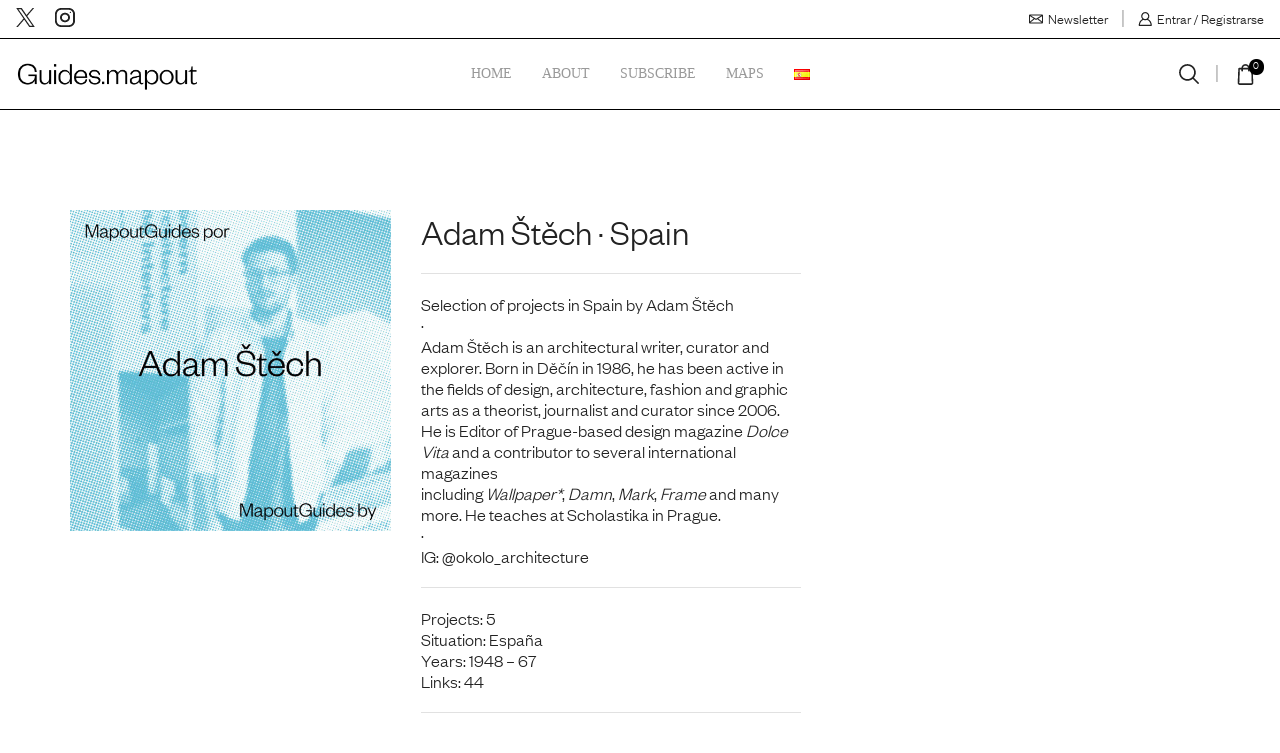

--- FILE ---
content_type: text/html; charset=utf-8
request_url: https://www.google.com/maps/d/embed?mid=1JNBb6S7tMbO3En9OCnBh8dHmmzRItzg&ehbc=2E312F
body_size: 6304
content:
<!DOCTYPE html><html itemscope itemtype="http://schema.org/WebSite"><head><script nonce="dHRsCnKCVxrOghV0FZFKqQ">window['ppConfig'] = {productName: '06194a8f37177242d55a18e38c5a91c6', deleteIsEnforced:  false , sealIsEnforced:  false , heartbeatRate:  0.5 , periodicReportingRateMillis:  60000.0 , disableAllReporting:  false };(function(){'use strict';function k(a){var b=0;return function(){return b<a.length?{done:!1,value:a[b++]}:{done:!0}}}function l(a){var b=typeof Symbol!="undefined"&&Symbol.iterator&&a[Symbol.iterator];if(b)return b.call(a);if(typeof a.length=="number")return{next:k(a)};throw Error(String(a)+" is not an iterable or ArrayLike");}var m=typeof Object.defineProperties=="function"?Object.defineProperty:function(a,b,c){if(a==Array.prototype||a==Object.prototype)return a;a[b]=c.value;return a};
function n(a){a=["object"==typeof globalThis&&globalThis,a,"object"==typeof window&&window,"object"==typeof self&&self,"object"==typeof global&&global];for(var b=0;b<a.length;++b){var c=a[b];if(c&&c.Math==Math)return c}throw Error("Cannot find global object");}var p=n(this);function q(a,b){if(b)a:{var c=p;a=a.split(".");for(var d=0;d<a.length-1;d++){var e=a[d];if(!(e in c))break a;c=c[e]}a=a[a.length-1];d=c[a];b=b(d);b!=d&&b!=null&&m(c,a,{configurable:!0,writable:!0,value:b})}}
q("Object.is",function(a){return a?a:function(b,c){return b===c?b!==0||1/b===1/c:b!==b&&c!==c}});q("Array.prototype.includes",function(a){return a?a:function(b,c){var d=this;d instanceof String&&(d=String(d));var e=d.length;c=c||0;for(c<0&&(c=Math.max(c+e,0));c<e;c++){var f=d[c];if(f===b||Object.is(f,b))return!0}return!1}});
q("String.prototype.includes",function(a){return a?a:function(b,c){if(this==null)throw new TypeError("The 'this' value for String.prototype.includes must not be null or undefined");if(b instanceof RegExp)throw new TypeError("First argument to String.prototype.includes must not be a regular expression");return this.indexOf(b,c||0)!==-1}});function r(a,b,c){a("https://csp.withgoogle.com/csp/proto/"+encodeURIComponent(b),JSON.stringify(c))}function t(){var a;if((a=window.ppConfig)==null?0:a.disableAllReporting)return function(){};var b,c,d,e;return(e=(b=window)==null?void 0:(c=b.navigator)==null?void 0:(d=c.sendBeacon)==null?void 0:d.bind(navigator))!=null?e:u}function u(a,b){var c=new XMLHttpRequest;c.open("POST",a);c.send(b)}
function v(){var a=(w=Object.prototype)==null?void 0:w.__lookupGetter__("__proto__"),b=x,c=y;return function(){var d=a.call(this),e,f,g,h;r(c,b,{type:"ACCESS_GET",origin:(f=window.location.origin)!=null?f:"unknown",report:{className:(g=d==null?void 0:(e=d.constructor)==null?void 0:e.name)!=null?g:"unknown",stackTrace:(h=Error().stack)!=null?h:"unknown"}});return d}}
function z(){var a=(A=Object.prototype)==null?void 0:A.__lookupSetter__("__proto__"),b=x,c=y;return function(d){d=a.call(this,d);var e,f,g,h;r(c,b,{type:"ACCESS_SET",origin:(f=window.location.origin)!=null?f:"unknown",report:{className:(g=d==null?void 0:(e=d.constructor)==null?void 0:e.name)!=null?g:"unknown",stackTrace:(h=Error().stack)!=null?h:"unknown"}});return d}}function B(a,b){C(a.productName,b);setInterval(function(){C(a.productName,b)},a.periodicReportingRateMillis)}
var D="constructor __defineGetter__ __defineSetter__ hasOwnProperty __lookupGetter__ __lookupSetter__ isPrototypeOf propertyIsEnumerable toString valueOf __proto__ toLocaleString x_ngfn_x".split(" "),E=D.concat,F=navigator.userAgent.match(/Firefox\/([0-9]+)\./),G=(!F||F.length<2?0:Number(F[1])<75)?["toSource"]:[],H;if(G instanceof Array)H=G;else{for(var I=l(G),J,K=[];!(J=I.next()).done;)K.push(J.value);H=K}var L=E.call(D,H),M=[];
function C(a,b){for(var c=[],d=l(Object.getOwnPropertyNames(Object.prototype)),e=d.next();!e.done;e=d.next())e=e.value,L.includes(e)||M.includes(e)||c.push(e);e=Object.prototype;d=[];for(var f=0;f<c.length;f++){var g=c[f];d[f]={name:g,descriptor:Object.getOwnPropertyDescriptor(Object.prototype,g),type:typeof e[g]}}if(d.length!==0){c=l(d);for(e=c.next();!e.done;e=c.next())M.push(e.value.name);var h;r(b,a,{type:"SEAL",origin:(h=window.location.origin)!=null?h:"unknown",report:{blockers:d}})}};var N=Math.random(),O=t(),P=window.ppConfig;P&&(P.disableAllReporting||P.deleteIsEnforced&&P.sealIsEnforced||N<P.heartbeatRate&&r(O,P.productName,{origin:window.location.origin,type:"HEARTBEAT"}));var y=t(),Q=window.ppConfig;if(Q)if(Q.deleteIsEnforced)delete Object.prototype.__proto__;else if(!Q.disableAllReporting){var x=Q.productName;try{var w,A;Object.defineProperty(Object.prototype,"__proto__",{enumerable:!1,get:v(),set:z()})}catch(a){}}
(function(){var a=t(),b=window.ppConfig;b&&(b.sealIsEnforced?Object.seal(Object.prototype):b.disableAllReporting||(document.readyState!=="loading"?B(b,a):document.addEventListener("DOMContentLoaded",function(){B(b,a)})))})();}).call(this);
</script><title itemprop="name">Adam Štěch · Spain - Google My Maps</title><meta name="robots" content="noindex,nofollow"/><meta http-equiv="X-UA-Compatible" content="IE=edge,chrome=1"><meta name="viewport" content="initial-scale=1.0,minimum-scale=1.0,maximum-scale=1.0,user-scalable=0,width=device-width"/><meta name="description" itemprop="description" content="Adam Štěch is an architectural writer, curator and explorer. Born in Děčín in 1986, he has been active in the fields of design, architecture, fashion and graphic arts as a theorist, journalist and curator since 2006. He is Editor of Prague-based design magazine Dolce Vita and a contributor to several international magazines including Wallpaper*, Damn, Mark, Frame and many more. He teaches at Scholastika in Prague.
·
Adam Štěch es un escritor, comisario y explorador. Nacido en Děčín en 1986, trabaja en los campos del diseño, la arquitectura, la moda y las artes gráficas como teórico, periodista y comisario desde 2006. Es editor de la revista de diseño Dolce Vita, con sede en Praga, y colaborador de varias revistas internacionales, como Wallpaper*, Damn, Mark, Frame y muchas más. Imparte clases en la Scholastika de Praga.
·
www.mapoutguides.com
·
Mapout·Guides are curated architecture guides by Aritz González, @mapout.studio where you can find information about the buildings, plan your visit or study. Consider donating or subscribing.
·
Mapout-Guides son guias de arquitectura desarrolladas por Aritz González, @mapout.studio, donde puedes encontrar información sobre los edificios, planificar tu visita o estudiar. 
Considera donar o suscribirte.
"/><meta itemprop="url" content="https://www.google.com/maps/d/viewer?mid=1JNBb6S7tMbO3En9OCnBh8dHmmzRItzg"/><meta itemprop="image" content="https://www.google.com/maps/d/thumbnail?mid=1JNBb6S7tMbO3En9OCnBh8dHmmzRItzg"/><meta property="og:type" content="website"/><meta property="og:title" content="Adam Štěch · Spain - Google My Maps"/><meta property="og:description" content="Adam Štěch is an architectural writer, curator and explorer. Born in Děčín in 1986, he has been active in the fields of design, architecture, fashion and graphic arts as a theorist, journalist and curator since 2006. He is Editor of Prague-based design magazine Dolce Vita and a contributor to several international magazines including Wallpaper*, Damn, Mark, Frame and many more. He teaches at Scholastika in Prague.
·
Adam Štěch es un escritor, comisario y explorador. Nacido en Děčín en 1986, trabaja en los campos del diseño, la arquitectura, la moda y las artes gráficas como teórico, periodista y comisario desde 2006. Es editor de la revista de diseño Dolce Vita, con sede en Praga, y colaborador de varias revistas internacionales, como Wallpaper*, Damn, Mark, Frame y muchas más. Imparte clases en la Scholastika de Praga.
·
www.mapoutguides.com
·
Mapout·Guides are curated architecture guides by Aritz González, @mapout.studio where you can find information about the buildings, plan your visit or study. Consider donating or subscribing.
·
Mapout-Guides son guias de arquitectura desarrolladas por Aritz González, @mapout.studio, donde puedes encontrar información sobre los edificios, planificar tu visita o estudiar. 
Considera donar o suscribirte.
"/><meta property="og:url" content="https://www.google.com/maps/d/viewer?mid=1JNBb6S7tMbO3En9OCnBh8dHmmzRItzg"/><meta property="og:image" content="https://www.google.com/maps/d/thumbnail?mid=1JNBb6S7tMbO3En9OCnBh8dHmmzRItzg"/><meta property="og:site_name" content="Google My Maps"/><meta name="twitter:card" content="summary_large_image"/><meta name="twitter:title" content="Adam Štěch · Spain - Google My Maps"/><meta name="twitter:description" content="Adam Štěch is an architectural writer, curator and explorer. Born in Děčín in 1986, he has been active in the fields of design, architecture, fashion and graphic arts as a theorist, journalist and curator since 2006. He is Editor of Prague-based design magazine Dolce Vita and a contributor to several international magazines including Wallpaper*, Damn, Mark, Frame and many more. He teaches at Scholastika in Prague.
·
Adam Štěch es un escritor, comisario y explorador. Nacido en Děčín en 1986, trabaja en los campos del diseño, la arquitectura, la moda y las artes gráficas como teórico, periodista y comisario desde 2006. Es editor de la revista de diseño Dolce Vita, con sede en Praga, y colaborador de varias revistas internacionales, como Wallpaper*, Damn, Mark, Frame y muchas más. Imparte clases en la Scholastika de Praga.
·
www.mapoutguides.com
·
Mapout·Guides are curated architecture guides by Aritz González, @mapout.studio where you can find information about the buildings, plan your visit or study. Consider donating or subscribing.
·
Mapout-Guides son guias de arquitectura desarrolladas por Aritz González, @mapout.studio, donde puedes encontrar información sobre los edificios, planificar tu visita o estudiar. 
Considera donar o suscribirte.
"/><meta name="twitter:image:src" content="https://www.google.com/maps/d/thumbnail?mid=1JNBb6S7tMbO3En9OCnBh8dHmmzRItzg"/><link rel="stylesheet" id="gmeviewer-styles" href="https://www.gstatic.com/mapspro/_/ss/k=mapspro.gmeviewer.qfdAdOTWlq4.L.W.O/am=AAAI/d=0/rs=ABjfnFXthFV8KfpZsJabjndTCto9_-fYgw" nonce="jxWSIsKCBuRGE_lcD0_bMQ"><link rel="stylesheet" href="https://fonts.googleapis.com/css?family=Roboto:300,400,500,700" nonce="jxWSIsKCBuRGE_lcD0_bMQ"><link rel="shortcut icon" href="//www.gstatic.com/mapspro/images/favicon-001.ico"><link rel="canonical" href="https://www.google.com/mymaps/viewer?mid=1JNBb6S7tMbO3En9OCnBh8dHmmzRItzg&amp;hl=en_US"></head><body jscontroller="O1VPAb" jsaction="click:cOuCgd;"><div class="c4YZDc HzV7m-b7CEbf SfQLQb-QClCJf-giiMnc SfQLQb-dIxMhd-bN97Pc-b3rLgd"><div class="jQhVs-haAclf"><div class="jQhVs-uMX1Ee-My5Dr-purZT-uDEFge"><div class="jQhVs-uMX1Ee-My5Dr-purZT-uDEFge-bN97Pc"><div class="jQhVs-uMX1Ee-My5Dr-purZT-uDEFge-Bz112c"></div><div class="jQhVs-uMX1Ee-My5Dr-purZT-uDEFge-fmcmS-haAclf"><div class="jQhVs-uMX1Ee-My5Dr-purZT-uDEFge-fmcmS">Open full screen to view more</div></div></div></div></div><div class="i4ewOd-haAclf"><div class="i4ewOd-UzWXSb" id="map-canvas"></div></div><div class="X3SwIb-haAclf NBDE7b-oxvKad"><div class="X3SwIb-i8xkGf"></div></div><div class="Te60Vd-ZMv3u dIxMhd-bN97Pc-b3rLgd"><div class="dIxMhd-bN97Pc-Tswv1b-Bz112c"></div><div class="dIxMhd-bN97Pc-b3rLgd-fmcmS">This map was created by a user. <a href="//support.google.com/mymaps/answer/3024454?hl=en&amp;amp;ref_topic=3188329" target="_blank">Learn how to create your own.</a></div><div class="dIxMhd-bN97Pc-b3rLgd-TvD9Pc" title="Close"></div></div><script nonce="dHRsCnKCVxrOghV0FZFKqQ">
  function _DumpException(e) {
    if (window.console) {
      window.console.error(e.stack);
    }
  }
  var _pageData = "[[1,null,null,null,null,null,null,null,null,null,\"at\",\"\",\"\",1770100059943,\"\",\"en_US\",false,[],\"https://www.google.com/maps/d/viewer?mid\\u003d1JNBb6S7tMbO3En9OCnBh8dHmmzRItzg\",\"https://www.google.com/maps/d/embed?mid\\u003d1JNBb6S7tMbO3En9OCnBh8dHmmzRItzg\\u0026ehbc\\u003d2E312F\",\"https://www.google.com/maps/d/edit?mid\\u003d1JNBb6S7tMbO3En9OCnBh8dHmmzRItzg\",\"https://www.google.com/maps/d/thumbnail?mid\\u003d1JNBb6S7tMbO3En9OCnBh8dHmmzRItzg\",null,null,true,\"https://www.google.com/maps/d/print?mid\\u003d1JNBb6S7tMbO3En9OCnBh8dHmmzRItzg\",\"https://www.google.com/maps/d/pdf?mid\\u003d1JNBb6S7tMbO3En9OCnBh8dHmmzRItzg\",\"https://www.google.com/maps/d/viewer?mid\\u003d1JNBb6S7tMbO3En9OCnBh8dHmmzRItzg\",null,false,\"/maps/d\",\"maps/sharing\",\"//www.google.com/intl/en_US/help/terms_maps.html\",true,\"https://docs.google.com/picker\",null,false,null,[[[\"//www.gstatic.com/mapspro/images/google-my-maps-logo-regular-001.png\",143,25],[\"//www.gstatic.com/mapspro/images/google-my-maps-logo-regular-2x-001.png\",286,50]],[[\"//www.gstatic.com/mapspro/images/google-my-maps-logo-small-001.png\",113,20],[\"//www.gstatic.com/mapspro/images/google-my-maps-logo-small-2x-001.png\",226,40]]],1,\"https://www.gstatic.com/mapspro/_/js/k\\u003dmapspro.gmeviewer.en_US.aD-ZN9HWuyw.O/am\\u003dAAAI/d\\u003d0/rs\\u003dABjfnFXTDj8GOHbRIykjmWUmVwA0UTHAoA/m\\u003dgmeviewer_base\",null,null,true,null,\"US\",null,null,null,null,null,null,true],[\"mf.map\",\"1JNBb6S7tMbO3En9OCnBh8dHmmzRItzg\",\"Adam Štěch · Spain\",null,[-13.575821971875008,43.997739712950185,6.529158496874992,35.63607640286532],[-4.782959899999999,42.2841463,3.2881917,37.8832902],[[null,\"ML-M4bBXJf4\",\"Mapout · guides\",\"\",[[[\"https://mt.googleapis.com/vt/icon/name\\u003dicons/onion/SHARED-mymaps-container-bg_4x.png,icons/onion/SHARED-mymaps-container_4x.png,icons/onion/1499-shape_circle_4x.png\\u0026highlight\\u003dff000000,0288D1\\u0026scale\\u003d2.0\"],null,1,1,[[null,[40.1652762,-1.2088099]],\"0\",null,\"ML-M4bBXJf4\",[40.1652762,-1.2088099],[0,0],\"4C1DB237004BC16B\"],[[\"Información · Information\"]]]],null,null,true,null,null,null,null,[[\"ML-M4bBXJf4\",1,null,null,null,\"https://www.google.com/maps/d/kml?mid\\u003d1JNBb6S7tMbO3En9OCnBh8dHmmzRItzg\\u0026resourcekey\\u0026lid\\u003dML-M4bBXJf4\",null,null,null,null,null,2,null,[[[\"4C1DB237004BC16B\",[[[40.1652762,-1.2088099]]],null,null,0,[[\"nombre\",[\"Información · Information\"],1],null,null,[[\"Web\",[\"www.mapoutguides.com\"],1],[\"Subscríbete · Subscribe\",[\"www.patreon.com/user?u\\u003d94535177\"],1],[\"Valor estimado · estimated value\",[\"3 €\"],1],[\"Donación · Donation\",[\"www.buymeacoffee.com/mapoutguides\"],1]]],null,0]],[[[\"https://mt.googleapis.com/vt/icon/name\\u003dicons/onion/SHARED-mymaps-container-bg_4x.png,icons/onion/SHARED-mymaps-container_4x.png,icons/onion/1499-shape_circle_4x.png\\u0026highlight\\u003dff000000,0288D1\\u0026scale\\u003d2.0\"],[[\"000000\",1],1200],[[\"000000\",0.30196078431372547],[\"000000\",1],1200]]]]]],null,null,null,null,null,1],[null,\"pmbLLdFp-Mk\",\"WORKS (1948 · 1967)\",\"\",[[[\"https://mt.googleapis.com/vt/icon/name\\u003dicons/onion/SHARED-mymaps-container-bg_4x.png,icons/onion/SHARED-mymaps-container_4x.png,icons/onion/1738-blank-sequence_4x.png\\u0026highlight\\u003dff000000,FF5252\\u0026color\\u003dffffffff\\u0026psize\\u003d15\\u0026text\\u003d1\\u0026scale\\u003d2.0\"],null,1,1,[[null,[37.8832902,-4.782959899999999]],\"0\",null,\"pmbLLdFp-Mk\",[37.8832902,-4.782959899999999],[0,0],\"47C8D1EBCABACE5F\"],[[\"Cámara de Comercio de Córdoba\"]]],[[\"https://mt.googleapis.com/vt/icon/name\\u003dicons/onion/SHARED-mymaps-container-bg_4x.png,icons/onion/SHARED-mymaps-container_4x.png,icons/onion/1738-blank-sequence_4x.png\\u0026highlight\\u003dff000000,FF5252\\u0026color\\u003dffffffff\\u0026psize\\u003d15\\u0026text\\u003d2\\u0026scale\\u003d2.0\"],null,1,1,[[null,[40.4419087,-3.686765899999999]],\"0\",null,\"pmbLLdFp-Mk\",[40.4419087,-3.686765899999999],[0,0],\"46E25E209A87AA22\"],[[\"Instituto de Óptica \\\"Daza de Valdés\\\" \"]]],[[\"https://mt.googleapis.com/vt/icon/name\\u003dicons/onion/SHARED-mymaps-container-bg_4x.png,icons/onion/SHARED-mymaps-container_4x.png,icons/onion/1738-blank-sequence_4x.png\\u0026highlight\\u003dff000000,FF5252\\u0026color\\u003dffffffff\\u0026psize\\u003d15\\u0026text\\u003d3\\u0026scale\\u003d2.0\"],null,1,1,[[null,[40.4253657,-3.7893745]],\"0\",null,\"pmbLLdFp-Mk\",[40.4253657,-3.7893745],[0,0],\"46DD76064514A5BC\"],[[\"Casa Carvajal\"]]],[[\"https://mt.googleapis.com/vt/icon/name\\u003dicons/onion/SHARED-mymaps-container-bg_4x.png,icons/onion/SHARED-mymaps-container_4x.png,icons/onion/1738-blank-sequence_4x.png\\u0026highlight\\u003dff000000,FF5252\\u0026color\\u003dffffffff\\u0026psize\\u003d15\\u0026text\\u003d4\\u0026scale\\u003d2.0\"],null,1,1,[[null,[41.9359831,3.2135274]],\"0\",null,\"pmbLLdFp-Mk\",[41.9359831,3.2135274],[0,0],\"47CA6A0AB236BD2F\"],[[\"Casa Cruylles\"]]],[[\"https://mt.googleapis.com/vt/icon/name\\u003dicons/onion/SHARED-mymaps-container-bg_4x.png,icons/onion/SHARED-mymaps-container_4x.png,icons/onion/1738-blank-sequence_4x.png\\u0026highlight\\u003dff000000,FF5252\\u0026color\\u003dffffffff\\u0026psize\\u003d15\\u0026text\\u003d5\\u0026scale\\u003d2.0\"],null,1,1,[[null,[42.2841463,3.2881917]],\"0\",null,\"pmbLLdFp-Mk\",[42.2841463,3.2881917],[0,0],\"4BEDBB9ABA78C5C7\"],[[\"Casa Zariquiey\"]]]],null,null,true,null,null,null,null,[[\"pmbLLdFp-Mk\",1,null,null,null,\"https://www.google.com/maps/d/kml?mid\\u003d1JNBb6S7tMbO3En9OCnBh8dHmmzRItzg\\u0026resourcekey\\u0026lid\\u003dpmbLLdFp-Mk\",null,null,null,null,null,2,null,[[[\"47C8D1EBCABACE5F\",[[[37.8832902,-4.782959899999999]]],null,null,0,[[\"nombre\",[\"Cámara de Comercio de Córdoba\"],1],null,null,[[\"Architect·Arquitecto\",[\"J.M. Garcia de Paredes\\nR. De la Hoz Arderius\"],1],[\"Year · Año\",[\"1950\"],1],[\"Visit · Visita\",[\"Yes · Si\\n\"],1],[\"Inside · Interior\",[\"Appointment · Cita\\n\"],1],[\"Guides · Guias\",[\"www.guides.mapout.pro/a8a679\"],1],[\"Magazines · Revistas\",[\"www.guides.mapout.pro/02296\"],1],[\"Other · Otros\",[\"www.guides.mapout.pro/gg095 www.guides.mapout.pro/1h1159 www.guides.mapout.pro/c12318\"],1],[\"IG\",[\"www.instagram.com/p/CmLiqOos6Vb/\\nwww.instagram.com/p/CmLjtz1MW-I/\\nwww.instagram.com/p/CmLhzlsM1fw/\\nwww.instagram.com/p/CmLhmhwsbiA/\"],1]],[null,\"ChIJr6PlRGLfbA0R5gOMjd3KNGc\",true]],null,1],[\"46E25E209A87AA22\",[[[40.4419087,-3.686765899999999]]],null,null,1,[[\"nombre\",[\"Instituto de Óptica \\\"Daza de Valdés\\\" \"],1],null,null,[[\"Architect·Arquitecto\",[\"Miguel Fisac\\n\"],1],[\"Year · Año\",[\"1948\"],1],[\"Visit · Visita\",[\"Appointment · Cita\\n\"],1],[\"Inside · Interior\",[\"Appointment · Cita\\n\"],1],[\"Guides · Guias\",[\"www.guides.mapout.pro/e1732 www.guides.mapout.pro/e076\"],1],[\"Magazines · Revistas\",[\"www.guides.mapout.pro/bjh254 www.guides.mapout.pro/gga171\"],1],[\"IG\",[\"www.instagram.com/reel/CdJcPmBF6Pi/\\nwww.instagram.com/p/CdKvBv1M4DL/\\nwww.instagram.com/p/Cc9BMH0so3G/\\nwww.instagram.com/p/Cc9AyuSsPIM/\\nwww.instagram.com/p/Cc9BQArMk0Y/\"],1]],[null,\"ChIJnaLf4OgoQg0RBkYELfOBOrE\",true]],null,2],[\"46DD76064514A5BC\",[[[40.4253657,-3.7893745]]],null,null,2,[[\"nombre\",[\"Casa Carvajal\"],1],null,null,[[\"Architect·Arquitecto\",[\"Javier Carvajal\\n\"],1],[\"Year · Año\",[\"1966\"],1],[\"Visit · Visita\",[\"No\\n\"],1],[\"Inside · Interior\",[\"No\"],1],[\"Guides · Guias\",[\"www.guides.mapout.pro/f39550\"],1],[\"Magazines · Revistas\",[\"www.guides.mapout.pro/345755\"],1],[\"Other · Otros\",[\"www.guides.mapout.pro/1bi93 www.instagram.com/casa.carvajal\"],1],[\"IG\",[\"www.instagram.com/p/Cc0yhhhs4_g/\\nwww.instagram.com/p/Cc0-rd0MG7a/\\nwww.instagram.com/p/Cc0-4RrMkpb/\\nwww.instagram.com/reel/Cc1BUeal2bC/\"],1]],[null,\"ChIJzctmrcyHQQ0Rwwy4O8-ODy8\",true]],null,3],[\"47CA6A0AB236BD2F\",[[[41.9359831,3.2135274]]],null,null,3,[[\"nombre\",[\"Casa Cruylles\"],1],null,null,[[\"Architect·Arquitecto\",[\"Antonio Bonet Castellana\\n\"],1],[\"Year · Año\",[\"1967\"],1],[\"Visit · Visita\",[\"No\"],1],[\"Inside · Interior\",[\"No\"],1],[\"Guides · Guias\",[\"http://guides.mapout.pro/8be727 www.guides.mapout.pro/a78892\"],1],[\"Magazines · Revistas\",[\"www.guides.mapout.pro/081299 www.guides.mapout.pro/03i989\"],1],[\"Other · Otros\",[\"www.guides.mapout.pro/5i1565\"],1],[\"IG\",[\"www.instagram.com/p/CIFh8exsmch/?img_index\\u003d1 www.instagram.com/antoniobonetcastellana/p/CpsMiCvMRkw/ www.instagram.com/antoniobonetcastellana/p/CpsPSO_sMll/ www.instagram.com/antoniobonetcastellana/p/CpsOYEus2Mb/ www.instagram.com/antoniobonetcastellana/p/CpsP_OAsglu/ www.instagram.com/antoniobonetcastellana/p/CpsP2XBMTzE/\"],1]]],null,4],[\"4BEDBB9ABA78C5C7\",[[[42.2841463,3.2881917]]],null,null,4,[[\"nombre\",[\"Casa Zariquiey\"],1],null,null,[[\"Architect·Arquitecto\",[\"F.J. Barba Corsini\\n\"],1],[\"Year · Año\",[\"1957\"],1],[\"Visit · Visita\",[\"No\"],1],[\"Inside · Interior\",[\"No\"],1],[\"Guides · Guias\",[\"www.guides.mapout.pro/j8f538 www.guides.mapout.pro/ie1954\"],1],[\"Magazines · Revistas\",[\"www.guides.mapout.pro/ge1610 www.guides.mapout.pro/3hb373\"],1],[\"Other · Otros\",[\"http://guides.mapout.pro/f9f879\"],1],[\"IG\",[\"www.instagram.com/p/CPLtSSvMTSD/ www.instagram.com/p/CPWEORFs-93\"],1]],[null,\"ChIJhb77yTxvuhIRgmjN_zW32Gk\",true]],null,5]],[[[\"https://mt.googleapis.com/vt/icon/name\\u003dicons/onion/SHARED-mymaps-container-bg_4x.png,icons/onion/SHARED-mymaps-container_4x.png,icons/onion/1738-blank-sequence_4x.png\\u0026highlight\\u003dff000000,FF5252\\u0026color\\u003dffffffff\\u0026psize\\u003d15\\u0026text\\u003d1\\u0026scale\\u003d2.0\"],[[\"FF5252\",1],1200],[[\"FF5252\",0.2980392156862745],[\"FF5252\",1],1200]],[[\"https://mt.googleapis.com/vt/icon/name\\u003dicons/onion/SHARED-mymaps-container-bg_4x.png,icons/onion/SHARED-mymaps-container_4x.png,icons/onion/1738-blank-sequence_4x.png\\u0026highlight\\u003dff000000,FF5252\\u0026color\\u003dffffffff\\u0026psize\\u003d15\\u0026text\\u003d2\\u0026scale\\u003d2.0\"],[[\"FF5252\",1],1200],[[\"FF5252\",0.2980392156862745],[\"FF5252\",1],1200]],[[\"https://mt.googleapis.com/vt/icon/name\\u003dicons/onion/SHARED-mymaps-container-bg_4x.png,icons/onion/SHARED-mymaps-container_4x.png,icons/onion/1738-blank-sequence_4x.png\\u0026highlight\\u003dff000000,FF5252\\u0026color\\u003dffffffff\\u0026psize\\u003d15\\u0026text\\u003d3\\u0026scale\\u003d2.0\"],[[\"FF5252\",1],1200],[[\"FF5252\",0.2980392156862745],[\"FF5252\",1],1200]],[[\"https://mt.googleapis.com/vt/icon/name\\u003dicons/onion/SHARED-mymaps-container-bg_4x.png,icons/onion/SHARED-mymaps-container_4x.png,icons/onion/1738-blank-sequence_4x.png\\u0026highlight\\u003dff000000,FF5252\\u0026color\\u003dffffffff\\u0026psize\\u003d15\\u0026text\\u003d4\\u0026scale\\u003d2.0\"],[[\"FF5252\",1],1200],[[\"FF5252\",0.2980392156862745],[\"FF5252\",1],1200]],[[\"https://mt.googleapis.com/vt/icon/name\\u003dicons/onion/SHARED-mymaps-container-bg_4x.png,icons/onion/SHARED-mymaps-container_4x.png,icons/onion/1738-blank-sequence_4x.png\\u0026highlight\\u003dff000000,FF5252\\u0026color\\u003dffffffff\\u0026psize\\u003d15\\u0026text\\u003d5\\u0026scale\\u003d2.0\"],[[\"FF5252\",1],1200],[[\"FF5252\",0.2980392156862745],[\"FF5252\",1],1200]]]]]],null,null,null,null,null,1]],[1,\"[{\\\"featureType\\\":\\\"water\\\",\\\"stylers\\\":[{\\\"visibility\\\":\\\"on\\\"},{\\\"saturation\\\":2},{\\\"hue\\\":\\\"#004cff\\\"},{\\\"lightness\\\":40}]},{\\\"featureType\\\":\\\"administrative\\\",\\\"elementType\\\":\\\"geometry\\\",\\\"stylers\\\":[{\\\"visibility\\\":\\\"off\\\"}]},{\\\"featureType\\\":\\\"landscape\\\",\\\"stylers\\\":[{\\\"visibility\\\":\\\"on\\\"},{\\\"lightness\\\":45}]},{\\\"featureType\\\":\\\"transit\\\",\\\"stylers\\\":[{\\\"visibility\\\":\\\"off\\\"}]},{\\\"featureType\\\":\\\"poi.government\\\",\\\"stylers\\\":[{\\\"visibility\\\":\\\"off\\\"}]},{\\\"featureType\\\":\\\"poi\\\",\\\"stylers\\\":[{\\\"visibility\\\":\\\"off\\\"}]},{\\\"featureType\\\":\\\"road\\\",\\\"elementType\\\":\\\"labels\\\",\\\"stylers\\\":[{\\\"visibility\\\":\\\"off\\\"}]},{\\\"featureType\\\":\\\"road\\\",\\\"elementType\\\":\\\"geometry\\\",\\\"stylers\\\":[{\\\"visibility\\\":\\\"on\\\"},{\\\"saturation\\\":-99},{\\\"lightness\\\":60}]},{\\\"featureType\\\":\\\"administrative.country\\\",\\\"elementType\\\":\\\"geometry\\\",\\\"stylers\\\":[{\\\"visibility\\\":\\\"on\\\"},{\\\"lightness\\\":50}]},{\\\"featureType\\\":\\\"administrative.province\\\",\\\"elementType\\\":\\\"geometry\\\",\\\"stylers\\\":[{\\\"visibility\\\":\\\"on\\\"},{\\\"lightness\\\":50}]},{\\\"featureType\\\":\\\"administrative.country\\\",\\\"elementType\\\":\\\"labels\\\",\\\"stylers\\\":[{\\\"visibility\\\":\\\"on\\\"},{\\\"lightness\\\":50}]},{\\\"featureType\\\":\\\"administrative.locality\\\",\\\"elementType\\\":\\\"labels\\\",\\\"stylers\\\":[{\\\"visibility\\\":\\\"on\\\"},{\\\"lightness\\\":60}]},{\\\"featureType\\\":\\\"administrative.neighborhood\\\",\\\"elementType\\\":\\\"labels\\\",\\\"stylers\\\":[{\\\"visibility\\\":\\\"on\\\"},{\\\"lightness\\\":65}]},{\\\"featureType\\\":\\\"administrative.province\\\",\\\"elementType\\\":\\\"labels\\\",\\\"stylers\\\":[{\\\"visibility\\\":\\\"on\\\"},{\\\"lightness\\\":55}]}]\",\"\"],null,null,\"mapspro_in_drive\",\"1JNBb6S7tMbO3En9OCnBh8dHmmzRItzg\",\"https://drive.google.com/abuse?id\\u003d1JNBb6S7tMbO3En9OCnBh8dHmmzRItzg\",true,false,false,\"Adam Štěch is an architectural writer, curator and explorer. Born in Děčín in 1986, he has been active in the fields of design, architecture, fashion and graphic arts as a theorist, journalist and curator since 2006. He is Editor of Prague-based design magazine Dolce Vita and a contributor to several international magazines including Wallpaper*, Damn, Mark, Frame and many more. He teaches at Scholastika in Prague.\\n·\\nAdam Štěch es un escritor, comisario y explorador. Nacido en Děčín en 1986, trabaja en los campos del diseño, la arquitectura, la moda y las artes gráficas como teórico, periodista y comisario desde 2006. Es editor de la revista de diseño Dolce Vita, con sede en Praga, y colaborador de varias revistas internacionales, como Wallpaper*, Damn, Mark, Frame y muchas más. Imparte clases en la Scholastika de Praga.\\n·\\nwww.mapoutguides.com\\n·\\nMapout·Guides are curated architecture guides by Aritz González, @mapout.studio where you can find information about the buildings, plan your visit or study. Consider donating or subscribing.\\n·\\nMapout-Guides son guias de arquitectura desarrolladas por Aritz González, @mapout.studio, donde puedes encontrar información sobre los edificios, planificar tu visita o estudiar. \\nConsidera donar o suscribirte.\\n\",2,false,\"https://www.google.com/maps/d/kml?mid\\u003d1JNBb6S7tMbO3En9OCnBh8dHmmzRItzg\\u0026resourcekey\",989,true,false,\"Adam Štěch is an architectural writer, curator and explorer. Born in Děčín in 1986, he has been active in the fields of design, architecture, fashion and graphic arts as a theorist, journalist and curator since 2006. He is Editor of Prague-based design magazine Dolce Vita and a contributor to several international magazines including Wallpaper*, Damn, Mark, Frame and many more. He teaches at Scholastika in Prague.\\n·\\nAdam Štěch es un escritor, comisario y explorador. Nacido en Děčín en 1986, trabaja en los campos del diseño, la arquitectura, la moda y las artes gráficas como teórico, periodista y comisario desde 2006. Es editor de la revista de diseño Dolce Vita, con sede en Praga, y colaborador de varias revistas internacionales, como Wallpaper*, Damn, Mark, Frame y muchas más. Imparte clases en la Scholastika de Praga.\\n·\\nwww.mapoutguides.com\\n·\\nMapout·Guides are curated architecture guides by Aritz González, @mapout.studio where you can find information about the buildings, plan your visit or study. Consider donating or subscribing.\\n·\\nMapout-Guides son guias de arquitectura desarrolladas por Aritz González, @mapout.studio, donde puedes encontrar información sobre los edificios, planificar tu visita o estudiar. \\nConsidera donar o suscribirte.\\n\",true,\"\",true,[\"mapout guides\",\"https://lh3.googleusercontent.com/a-/ALV-UjUY6B6oTUZnfcAdRD-ww09CmFQR61koRaS6ZL-FhLR3s26iAqs\"],[null,null,[1709576713,757798001],[1709576713,829000000]],false,\"https://support.google.com/legal/troubleshooter/1114905#ts\\u003d9723198%2C1115689\"]]";</script><script type="text/javascript" src="//maps.googleapis.com/maps/api/js?v=3.61&client=google-maps-pro&language=en_US&region=US&libraries=places,visualization,geometry,search" nonce="dHRsCnKCVxrOghV0FZFKqQ"></script><script id="base-js" src="https://www.gstatic.com/mapspro/_/js/k=mapspro.gmeviewer.en_US.aD-ZN9HWuyw.O/am=AAAI/d=0/rs=ABjfnFXTDj8GOHbRIykjmWUmVwA0UTHAoA/m=gmeviewer_base" nonce="dHRsCnKCVxrOghV0FZFKqQ"></script><script nonce="dHRsCnKCVxrOghV0FZFKqQ">_startApp();</script></div></body></html>

--- FILE ---
content_type: text/html; charset=utf-8
request_url: https://www.google.com/recaptcha/api2/anchor?ar=1&k=6LdujUAmAAAAAHh_v6q7V6NXZKPUWLzLi68s0Xql&co=aHR0cHM6Ly9tYXBvdXRndWlkZXMuY29tOjQ0Mw..&hl=en&v=N67nZn4AqZkNcbeMu4prBgzg&size=invisible&anchor-ms=20000&execute-ms=30000&cb=4s24ck4xr8ek
body_size: 48600
content:
<!DOCTYPE HTML><html dir="ltr" lang="en"><head><meta http-equiv="Content-Type" content="text/html; charset=UTF-8">
<meta http-equiv="X-UA-Compatible" content="IE=edge">
<title>reCAPTCHA</title>
<style type="text/css">
/* cyrillic-ext */
@font-face {
  font-family: 'Roboto';
  font-style: normal;
  font-weight: 400;
  font-stretch: 100%;
  src: url(//fonts.gstatic.com/s/roboto/v48/KFO7CnqEu92Fr1ME7kSn66aGLdTylUAMa3GUBHMdazTgWw.woff2) format('woff2');
  unicode-range: U+0460-052F, U+1C80-1C8A, U+20B4, U+2DE0-2DFF, U+A640-A69F, U+FE2E-FE2F;
}
/* cyrillic */
@font-face {
  font-family: 'Roboto';
  font-style: normal;
  font-weight: 400;
  font-stretch: 100%;
  src: url(//fonts.gstatic.com/s/roboto/v48/KFO7CnqEu92Fr1ME7kSn66aGLdTylUAMa3iUBHMdazTgWw.woff2) format('woff2');
  unicode-range: U+0301, U+0400-045F, U+0490-0491, U+04B0-04B1, U+2116;
}
/* greek-ext */
@font-face {
  font-family: 'Roboto';
  font-style: normal;
  font-weight: 400;
  font-stretch: 100%;
  src: url(//fonts.gstatic.com/s/roboto/v48/KFO7CnqEu92Fr1ME7kSn66aGLdTylUAMa3CUBHMdazTgWw.woff2) format('woff2');
  unicode-range: U+1F00-1FFF;
}
/* greek */
@font-face {
  font-family: 'Roboto';
  font-style: normal;
  font-weight: 400;
  font-stretch: 100%;
  src: url(//fonts.gstatic.com/s/roboto/v48/KFO7CnqEu92Fr1ME7kSn66aGLdTylUAMa3-UBHMdazTgWw.woff2) format('woff2');
  unicode-range: U+0370-0377, U+037A-037F, U+0384-038A, U+038C, U+038E-03A1, U+03A3-03FF;
}
/* math */
@font-face {
  font-family: 'Roboto';
  font-style: normal;
  font-weight: 400;
  font-stretch: 100%;
  src: url(//fonts.gstatic.com/s/roboto/v48/KFO7CnqEu92Fr1ME7kSn66aGLdTylUAMawCUBHMdazTgWw.woff2) format('woff2');
  unicode-range: U+0302-0303, U+0305, U+0307-0308, U+0310, U+0312, U+0315, U+031A, U+0326-0327, U+032C, U+032F-0330, U+0332-0333, U+0338, U+033A, U+0346, U+034D, U+0391-03A1, U+03A3-03A9, U+03B1-03C9, U+03D1, U+03D5-03D6, U+03F0-03F1, U+03F4-03F5, U+2016-2017, U+2034-2038, U+203C, U+2040, U+2043, U+2047, U+2050, U+2057, U+205F, U+2070-2071, U+2074-208E, U+2090-209C, U+20D0-20DC, U+20E1, U+20E5-20EF, U+2100-2112, U+2114-2115, U+2117-2121, U+2123-214F, U+2190, U+2192, U+2194-21AE, U+21B0-21E5, U+21F1-21F2, U+21F4-2211, U+2213-2214, U+2216-22FF, U+2308-230B, U+2310, U+2319, U+231C-2321, U+2336-237A, U+237C, U+2395, U+239B-23B7, U+23D0, U+23DC-23E1, U+2474-2475, U+25AF, U+25B3, U+25B7, U+25BD, U+25C1, U+25CA, U+25CC, U+25FB, U+266D-266F, U+27C0-27FF, U+2900-2AFF, U+2B0E-2B11, U+2B30-2B4C, U+2BFE, U+3030, U+FF5B, U+FF5D, U+1D400-1D7FF, U+1EE00-1EEFF;
}
/* symbols */
@font-face {
  font-family: 'Roboto';
  font-style: normal;
  font-weight: 400;
  font-stretch: 100%;
  src: url(//fonts.gstatic.com/s/roboto/v48/KFO7CnqEu92Fr1ME7kSn66aGLdTylUAMaxKUBHMdazTgWw.woff2) format('woff2');
  unicode-range: U+0001-000C, U+000E-001F, U+007F-009F, U+20DD-20E0, U+20E2-20E4, U+2150-218F, U+2190, U+2192, U+2194-2199, U+21AF, U+21E6-21F0, U+21F3, U+2218-2219, U+2299, U+22C4-22C6, U+2300-243F, U+2440-244A, U+2460-24FF, U+25A0-27BF, U+2800-28FF, U+2921-2922, U+2981, U+29BF, U+29EB, U+2B00-2BFF, U+4DC0-4DFF, U+FFF9-FFFB, U+10140-1018E, U+10190-1019C, U+101A0, U+101D0-101FD, U+102E0-102FB, U+10E60-10E7E, U+1D2C0-1D2D3, U+1D2E0-1D37F, U+1F000-1F0FF, U+1F100-1F1AD, U+1F1E6-1F1FF, U+1F30D-1F30F, U+1F315, U+1F31C, U+1F31E, U+1F320-1F32C, U+1F336, U+1F378, U+1F37D, U+1F382, U+1F393-1F39F, U+1F3A7-1F3A8, U+1F3AC-1F3AF, U+1F3C2, U+1F3C4-1F3C6, U+1F3CA-1F3CE, U+1F3D4-1F3E0, U+1F3ED, U+1F3F1-1F3F3, U+1F3F5-1F3F7, U+1F408, U+1F415, U+1F41F, U+1F426, U+1F43F, U+1F441-1F442, U+1F444, U+1F446-1F449, U+1F44C-1F44E, U+1F453, U+1F46A, U+1F47D, U+1F4A3, U+1F4B0, U+1F4B3, U+1F4B9, U+1F4BB, U+1F4BF, U+1F4C8-1F4CB, U+1F4D6, U+1F4DA, U+1F4DF, U+1F4E3-1F4E6, U+1F4EA-1F4ED, U+1F4F7, U+1F4F9-1F4FB, U+1F4FD-1F4FE, U+1F503, U+1F507-1F50B, U+1F50D, U+1F512-1F513, U+1F53E-1F54A, U+1F54F-1F5FA, U+1F610, U+1F650-1F67F, U+1F687, U+1F68D, U+1F691, U+1F694, U+1F698, U+1F6AD, U+1F6B2, U+1F6B9-1F6BA, U+1F6BC, U+1F6C6-1F6CF, U+1F6D3-1F6D7, U+1F6E0-1F6EA, U+1F6F0-1F6F3, U+1F6F7-1F6FC, U+1F700-1F7FF, U+1F800-1F80B, U+1F810-1F847, U+1F850-1F859, U+1F860-1F887, U+1F890-1F8AD, U+1F8B0-1F8BB, U+1F8C0-1F8C1, U+1F900-1F90B, U+1F93B, U+1F946, U+1F984, U+1F996, U+1F9E9, U+1FA00-1FA6F, U+1FA70-1FA7C, U+1FA80-1FA89, U+1FA8F-1FAC6, U+1FACE-1FADC, U+1FADF-1FAE9, U+1FAF0-1FAF8, U+1FB00-1FBFF;
}
/* vietnamese */
@font-face {
  font-family: 'Roboto';
  font-style: normal;
  font-weight: 400;
  font-stretch: 100%;
  src: url(//fonts.gstatic.com/s/roboto/v48/KFO7CnqEu92Fr1ME7kSn66aGLdTylUAMa3OUBHMdazTgWw.woff2) format('woff2');
  unicode-range: U+0102-0103, U+0110-0111, U+0128-0129, U+0168-0169, U+01A0-01A1, U+01AF-01B0, U+0300-0301, U+0303-0304, U+0308-0309, U+0323, U+0329, U+1EA0-1EF9, U+20AB;
}
/* latin-ext */
@font-face {
  font-family: 'Roboto';
  font-style: normal;
  font-weight: 400;
  font-stretch: 100%;
  src: url(//fonts.gstatic.com/s/roboto/v48/KFO7CnqEu92Fr1ME7kSn66aGLdTylUAMa3KUBHMdazTgWw.woff2) format('woff2');
  unicode-range: U+0100-02BA, U+02BD-02C5, U+02C7-02CC, U+02CE-02D7, U+02DD-02FF, U+0304, U+0308, U+0329, U+1D00-1DBF, U+1E00-1E9F, U+1EF2-1EFF, U+2020, U+20A0-20AB, U+20AD-20C0, U+2113, U+2C60-2C7F, U+A720-A7FF;
}
/* latin */
@font-face {
  font-family: 'Roboto';
  font-style: normal;
  font-weight: 400;
  font-stretch: 100%;
  src: url(//fonts.gstatic.com/s/roboto/v48/KFO7CnqEu92Fr1ME7kSn66aGLdTylUAMa3yUBHMdazQ.woff2) format('woff2');
  unicode-range: U+0000-00FF, U+0131, U+0152-0153, U+02BB-02BC, U+02C6, U+02DA, U+02DC, U+0304, U+0308, U+0329, U+2000-206F, U+20AC, U+2122, U+2191, U+2193, U+2212, U+2215, U+FEFF, U+FFFD;
}
/* cyrillic-ext */
@font-face {
  font-family: 'Roboto';
  font-style: normal;
  font-weight: 500;
  font-stretch: 100%;
  src: url(//fonts.gstatic.com/s/roboto/v48/KFO7CnqEu92Fr1ME7kSn66aGLdTylUAMa3GUBHMdazTgWw.woff2) format('woff2');
  unicode-range: U+0460-052F, U+1C80-1C8A, U+20B4, U+2DE0-2DFF, U+A640-A69F, U+FE2E-FE2F;
}
/* cyrillic */
@font-face {
  font-family: 'Roboto';
  font-style: normal;
  font-weight: 500;
  font-stretch: 100%;
  src: url(//fonts.gstatic.com/s/roboto/v48/KFO7CnqEu92Fr1ME7kSn66aGLdTylUAMa3iUBHMdazTgWw.woff2) format('woff2');
  unicode-range: U+0301, U+0400-045F, U+0490-0491, U+04B0-04B1, U+2116;
}
/* greek-ext */
@font-face {
  font-family: 'Roboto';
  font-style: normal;
  font-weight: 500;
  font-stretch: 100%;
  src: url(//fonts.gstatic.com/s/roboto/v48/KFO7CnqEu92Fr1ME7kSn66aGLdTylUAMa3CUBHMdazTgWw.woff2) format('woff2');
  unicode-range: U+1F00-1FFF;
}
/* greek */
@font-face {
  font-family: 'Roboto';
  font-style: normal;
  font-weight: 500;
  font-stretch: 100%;
  src: url(//fonts.gstatic.com/s/roboto/v48/KFO7CnqEu92Fr1ME7kSn66aGLdTylUAMa3-UBHMdazTgWw.woff2) format('woff2');
  unicode-range: U+0370-0377, U+037A-037F, U+0384-038A, U+038C, U+038E-03A1, U+03A3-03FF;
}
/* math */
@font-face {
  font-family: 'Roboto';
  font-style: normal;
  font-weight: 500;
  font-stretch: 100%;
  src: url(//fonts.gstatic.com/s/roboto/v48/KFO7CnqEu92Fr1ME7kSn66aGLdTylUAMawCUBHMdazTgWw.woff2) format('woff2');
  unicode-range: U+0302-0303, U+0305, U+0307-0308, U+0310, U+0312, U+0315, U+031A, U+0326-0327, U+032C, U+032F-0330, U+0332-0333, U+0338, U+033A, U+0346, U+034D, U+0391-03A1, U+03A3-03A9, U+03B1-03C9, U+03D1, U+03D5-03D6, U+03F0-03F1, U+03F4-03F5, U+2016-2017, U+2034-2038, U+203C, U+2040, U+2043, U+2047, U+2050, U+2057, U+205F, U+2070-2071, U+2074-208E, U+2090-209C, U+20D0-20DC, U+20E1, U+20E5-20EF, U+2100-2112, U+2114-2115, U+2117-2121, U+2123-214F, U+2190, U+2192, U+2194-21AE, U+21B0-21E5, U+21F1-21F2, U+21F4-2211, U+2213-2214, U+2216-22FF, U+2308-230B, U+2310, U+2319, U+231C-2321, U+2336-237A, U+237C, U+2395, U+239B-23B7, U+23D0, U+23DC-23E1, U+2474-2475, U+25AF, U+25B3, U+25B7, U+25BD, U+25C1, U+25CA, U+25CC, U+25FB, U+266D-266F, U+27C0-27FF, U+2900-2AFF, U+2B0E-2B11, U+2B30-2B4C, U+2BFE, U+3030, U+FF5B, U+FF5D, U+1D400-1D7FF, U+1EE00-1EEFF;
}
/* symbols */
@font-face {
  font-family: 'Roboto';
  font-style: normal;
  font-weight: 500;
  font-stretch: 100%;
  src: url(//fonts.gstatic.com/s/roboto/v48/KFO7CnqEu92Fr1ME7kSn66aGLdTylUAMaxKUBHMdazTgWw.woff2) format('woff2');
  unicode-range: U+0001-000C, U+000E-001F, U+007F-009F, U+20DD-20E0, U+20E2-20E4, U+2150-218F, U+2190, U+2192, U+2194-2199, U+21AF, U+21E6-21F0, U+21F3, U+2218-2219, U+2299, U+22C4-22C6, U+2300-243F, U+2440-244A, U+2460-24FF, U+25A0-27BF, U+2800-28FF, U+2921-2922, U+2981, U+29BF, U+29EB, U+2B00-2BFF, U+4DC0-4DFF, U+FFF9-FFFB, U+10140-1018E, U+10190-1019C, U+101A0, U+101D0-101FD, U+102E0-102FB, U+10E60-10E7E, U+1D2C0-1D2D3, U+1D2E0-1D37F, U+1F000-1F0FF, U+1F100-1F1AD, U+1F1E6-1F1FF, U+1F30D-1F30F, U+1F315, U+1F31C, U+1F31E, U+1F320-1F32C, U+1F336, U+1F378, U+1F37D, U+1F382, U+1F393-1F39F, U+1F3A7-1F3A8, U+1F3AC-1F3AF, U+1F3C2, U+1F3C4-1F3C6, U+1F3CA-1F3CE, U+1F3D4-1F3E0, U+1F3ED, U+1F3F1-1F3F3, U+1F3F5-1F3F7, U+1F408, U+1F415, U+1F41F, U+1F426, U+1F43F, U+1F441-1F442, U+1F444, U+1F446-1F449, U+1F44C-1F44E, U+1F453, U+1F46A, U+1F47D, U+1F4A3, U+1F4B0, U+1F4B3, U+1F4B9, U+1F4BB, U+1F4BF, U+1F4C8-1F4CB, U+1F4D6, U+1F4DA, U+1F4DF, U+1F4E3-1F4E6, U+1F4EA-1F4ED, U+1F4F7, U+1F4F9-1F4FB, U+1F4FD-1F4FE, U+1F503, U+1F507-1F50B, U+1F50D, U+1F512-1F513, U+1F53E-1F54A, U+1F54F-1F5FA, U+1F610, U+1F650-1F67F, U+1F687, U+1F68D, U+1F691, U+1F694, U+1F698, U+1F6AD, U+1F6B2, U+1F6B9-1F6BA, U+1F6BC, U+1F6C6-1F6CF, U+1F6D3-1F6D7, U+1F6E0-1F6EA, U+1F6F0-1F6F3, U+1F6F7-1F6FC, U+1F700-1F7FF, U+1F800-1F80B, U+1F810-1F847, U+1F850-1F859, U+1F860-1F887, U+1F890-1F8AD, U+1F8B0-1F8BB, U+1F8C0-1F8C1, U+1F900-1F90B, U+1F93B, U+1F946, U+1F984, U+1F996, U+1F9E9, U+1FA00-1FA6F, U+1FA70-1FA7C, U+1FA80-1FA89, U+1FA8F-1FAC6, U+1FACE-1FADC, U+1FADF-1FAE9, U+1FAF0-1FAF8, U+1FB00-1FBFF;
}
/* vietnamese */
@font-face {
  font-family: 'Roboto';
  font-style: normal;
  font-weight: 500;
  font-stretch: 100%;
  src: url(//fonts.gstatic.com/s/roboto/v48/KFO7CnqEu92Fr1ME7kSn66aGLdTylUAMa3OUBHMdazTgWw.woff2) format('woff2');
  unicode-range: U+0102-0103, U+0110-0111, U+0128-0129, U+0168-0169, U+01A0-01A1, U+01AF-01B0, U+0300-0301, U+0303-0304, U+0308-0309, U+0323, U+0329, U+1EA0-1EF9, U+20AB;
}
/* latin-ext */
@font-face {
  font-family: 'Roboto';
  font-style: normal;
  font-weight: 500;
  font-stretch: 100%;
  src: url(//fonts.gstatic.com/s/roboto/v48/KFO7CnqEu92Fr1ME7kSn66aGLdTylUAMa3KUBHMdazTgWw.woff2) format('woff2');
  unicode-range: U+0100-02BA, U+02BD-02C5, U+02C7-02CC, U+02CE-02D7, U+02DD-02FF, U+0304, U+0308, U+0329, U+1D00-1DBF, U+1E00-1E9F, U+1EF2-1EFF, U+2020, U+20A0-20AB, U+20AD-20C0, U+2113, U+2C60-2C7F, U+A720-A7FF;
}
/* latin */
@font-face {
  font-family: 'Roboto';
  font-style: normal;
  font-weight: 500;
  font-stretch: 100%;
  src: url(//fonts.gstatic.com/s/roboto/v48/KFO7CnqEu92Fr1ME7kSn66aGLdTylUAMa3yUBHMdazQ.woff2) format('woff2');
  unicode-range: U+0000-00FF, U+0131, U+0152-0153, U+02BB-02BC, U+02C6, U+02DA, U+02DC, U+0304, U+0308, U+0329, U+2000-206F, U+20AC, U+2122, U+2191, U+2193, U+2212, U+2215, U+FEFF, U+FFFD;
}
/* cyrillic-ext */
@font-face {
  font-family: 'Roboto';
  font-style: normal;
  font-weight: 900;
  font-stretch: 100%;
  src: url(//fonts.gstatic.com/s/roboto/v48/KFO7CnqEu92Fr1ME7kSn66aGLdTylUAMa3GUBHMdazTgWw.woff2) format('woff2');
  unicode-range: U+0460-052F, U+1C80-1C8A, U+20B4, U+2DE0-2DFF, U+A640-A69F, U+FE2E-FE2F;
}
/* cyrillic */
@font-face {
  font-family: 'Roboto';
  font-style: normal;
  font-weight: 900;
  font-stretch: 100%;
  src: url(//fonts.gstatic.com/s/roboto/v48/KFO7CnqEu92Fr1ME7kSn66aGLdTylUAMa3iUBHMdazTgWw.woff2) format('woff2');
  unicode-range: U+0301, U+0400-045F, U+0490-0491, U+04B0-04B1, U+2116;
}
/* greek-ext */
@font-face {
  font-family: 'Roboto';
  font-style: normal;
  font-weight: 900;
  font-stretch: 100%;
  src: url(//fonts.gstatic.com/s/roboto/v48/KFO7CnqEu92Fr1ME7kSn66aGLdTylUAMa3CUBHMdazTgWw.woff2) format('woff2');
  unicode-range: U+1F00-1FFF;
}
/* greek */
@font-face {
  font-family: 'Roboto';
  font-style: normal;
  font-weight: 900;
  font-stretch: 100%;
  src: url(//fonts.gstatic.com/s/roboto/v48/KFO7CnqEu92Fr1ME7kSn66aGLdTylUAMa3-UBHMdazTgWw.woff2) format('woff2');
  unicode-range: U+0370-0377, U+037A-037F, U+0384-038A, U+038C, U+038E-03A1, U+03A3-03FF;
}
/* math */
@font-face {
  font-family: 'Roboto';
  font-style: normal;
  font-weight: 900;
  font-stretch: 100%;
  src: url(//fonts.gstatic.com/s/roboto/v48/KFO7CnqEu92Fr1ME7kSn66aGLdTylUAMawCUBHMdazTgWw.woff2) format('woff2');
  unicode-range: U+0302-0303, U+0305, U+0307-0308, U+0310, U+0312, U+0315, U+031A, U+0326-0327, U+032C, U+032F-0330, U+0332-0333, U+0338, U+033A, U+0346, U+034D, U+0391-03A1, U+03A3-03A9, U+03B1-03C9, U+03D1, U+03D5-03D6, U+03F0-03F1, U+03F4-03F5, U+2016-2017, U+2034-2038, U+203C, U+2040, U+2043, U+2047, U+2050, U+2057, U+205F, U+2070-2071, U+2074-208E, U+2090-209C, U+20D0-20DC, U+20E1, U+20E5-20EF, U+2100-2112, U+2114-2115, U+2117-2121, U+2123-214F, U+2190, U+2192, U+2194-21AE, U+21B0-21E5, U+21F1-21F2, U+21F4-2211, U+2213-2214, U+2216-22FF, U+2308-230B, U+2310, U+2319, U+231C-2321, U+2336-237A, U+237C, U+2395, U+239B-23B7, U+23D0, U+23DC-23E1, U+2474-2475, U+25AF, U+25B3, U+25B7, U+25BD, U+25C1, U+25CA, U+25CC, U+25FB, U+266D-266F, U+27C0-27FF, U+2900-2AFF, U+2B0E-2B11, U+2B30-2B4C, U+2BFE, U+3030, U+FF5B, U+FF5D, U+1D400-1D7FF, U+1EE00-1EEFF;
}
/* symbols */
@font-face {
  font-family: 'Roboto';
  font-style: normal;
  font-weight: 900;
  font-stretch: 100%;
  src: url(//fonts.gstatic.com/s/roboto/v48/KFO7CnqEu92Fr1ME7kSn66aGLdTylUAMaxKUBHMdazTgWw.woff2) format('woff2');
  unicode-range: U+0001-000C, U+000E-001F, U+007F-009F, U+20DD-20E0, U+20E2-20E4, U+2150-218F, U+2190, U+2192, U+2194-2199, U+21AF, U+21E6-21F0, U+21F3, U+2218-2219, U+2299, U+22C4-22C6, U+2300-243F, U+2440-244A, U+2460-24FF, U+25A0-27BF, U+2800-28FF, U+2921-2922, U+2981, U+29BF, U+29EB, U+2B00-2BFF, U+4DC0-4DFF, U+FFF9-FFFB, U+10140-1018E, U+10190-1019C, U+101A0, U+101D0-101FD, U+102E0-102FB, U+10E60-10E7E, U+1D2C0-1D2D3, U+1D2E0-1D37F, U+1F000-1F0FF, U+1F100-1F1AD, U+1F1E6-1F1FF, U+1F30D-1F30F, U+1F315, U+1F31C, U+1F31E, U+1F320-1F32C, U+1F336, U+1F378, U+1F37D, U+1F382, U+1F393-1F39F, U+1F3A7-1F3A8, U+1F3AC-1F3AF, U+1F3C2, U+1F3C4-1F3C6, U+1F3CA-1F3CE, U+1F3D4-1F3E0, U+1F3ED, U+1F3F1-1F3F3, U+1F3F5-1F3F7, U+1F408, U+1F415, U+1F41F, U+1F426, U+1F43F, U+1F441-1F442, U+1F444, U+1F446-1F449, U+1F44C-1F44E, U+1F453, U+1F46A, U+1F47D, U+1F4A3, U+1F4B0, U+1F4B3, U+1F4B9, U+1F4BB, U+1F4BF, U+1F4C8-1F4CB, U+1F4D6, U+1F4DA, U+1F4DF, U+1F4E3-1F4E6, U+1F4EA-1F4ED, U+1F4F7, U+1F4F9-1F4FB, U+1F4FD-1F4FE, U+1F503, U+1F507-1F50B, U+1F50D, U+1F512-1F513, U+1F53E-1F54A, U+1F54F-1F5FA, U+1F610, U+1F650-1F67F, U+1F687, U+1F68D, U+1F691, U+1F694, U+1F698, U+1F6AD, U+1F6B2, U+1F6B9-1F6BA, U+1F6BC, U+1F6C6-1F6CF, U+1F6D3-1F6D7, U+1F6E0-1F6EA, U+1F6F0-1F6F3, U+1F6F7-1F6FC, U+1F700-1F7FF, U+1F800-1F80B, U+1F810-1F847, U+1F850-1F859, U+1F860-1F887, U+1F890-1F8AD, U+1F8B0-1F8BB, U+1F8C0-1F8C1, U+1F900-1F90B, U+1F93B, U+1F946, U+1F984, U+1F996, U+1F9E9, U+1FA00-1FA6F, U+1FA70-1FA7C, U+1FA80-1FA89, U+1FA8F-1FAC6, U+1FACE-1FADC, U+1FADF-1FAE9, U+1FAF0-1FAF8, U+1FB00-1FBFF;
}
/* vietnamese */
@font-face {
  font-family: 'Roboto';
  font-style: normal;
  font-weight: 900;
  font-stretch: 100%;
  src: url(//fonts.gstatic.com/s/roboto/v48/KFO7CnqEu92Fr1ME7kSn66aGLdTylUAMa3OUBHMdazTgWw.woff2) format('woff2');
  unicode-range: U+0102-0103, U+0110-0111, U+0128-0129, U+0168-0169, U+01A0-01A1, U+01AF-01B0, U+0300-0301, U+0303-0304, U+0308-0309, U+0323, U+0329, U+1EA0-1EF9, U+20AB;
}
/* latin-ext */
@font-face {
  font-family: 'Roboto';
  font-style: normal;
  font-weight: 900;
  font-stretch: 100%;
  src: url(//fonts.gstatic.com/s/roboto/v48/KFO7CnqEu92Fr1ME7kSn66aGLdTylUAMa3KUBHMdazTgWw.woff2) format('woff2');
  unicode-range: U+0100-02BA, U+02BD-02C5, U+02C7-02CC, U+02CE-02D7, U+02DD-02FF, U+0304, U+0308, U+0329, U+1D00-1DBF, U+1E00-1E9F, U+1EF2-1EFF, U+2020, U+20A0-20AB, U+20AD-20C0, U+2113, U+2C60-2C7F, U+A720-A7FF;
}
/* latin */
@font-face {
  font-family: 'Roboto';
  font-style: normal;
  font-weight: 900;
  font-stretch: 100%;
  src: url(//fonts.gstatic.com/s/roboto/v48/KFO7CnqEu92Fr1ME7kSn66aGLdTylUAMa3yUBHMdazQ.woff2) format('woff2');
  unicode-range: U+0000-00FF, U+0131, U+0152-0153, U+02BB-02BC, U+02C6, U+02DA, U+02DC, U+0304, U+0308, U+0329, U+2000-206F, U+20AC, U+2122, U+2191, U+2193, U+2212, U+2215, U+FEFF, U+FFFD;
}

</style>
<link rel="stylesheet" type="text/css" href="https://www.gstatic.com/recaptcha/releases/N67nZn4AqZkNcbeMu4prBgzg/styles__ltr.css">
<script nonce="KJYtrsYW9XRDii2PGo7rqQ" type="text/javascript">window['__recaptcha_api'] = 'https://www.google.com/recaptcha/api2/';</script>
<script type="text/javascript" src="https://www.gstatic.com/recaptcha/releases/N67nZn4AqZkNcbeMu4prBgzg/recaptcha__en.js" nonce="KJYtrsYW9XRDii2PGo7rqQ">
      
    </script></head>
<body><div id="rc-anchor-alert" class="rc-anchor-alert"></div>
<input type="hidden" id="recaptcha-token" value="[base64]">
<script type="text/javascript" nonce="KJYtrsYW9XRDii2PGo7rqQ">
      recaptcha.anchor.Main.init("[\x22ainput\x22,[\x22bgdata\x22,\x22\x22,\[base64]/[base64]/[base64]/[base64]/[base64]/[base64]/YihPLDAsW0wsMzZdKTooTy5YLnB1c2goTy5aLnNsaWNlKCkpLE8uWls3Nl09dm9pZCAwLFUoNzYsTyxxKSl9LGM9ZnVuY3Rpb24oTyxxKXtxLlk9KChxLlk/[base64]/[base64]/Wi52KCk6Wi5OLHItWi5OKSxJPj4xNCk+MCxaKS5oJiYoWi5oXj0oWi5sKzE+PjIpKihJPDwyKSksWikubCsxPj4yIT0wfHxaLnUseCl8fHUpWi5pPTAsWi5OPXI7aWYoIXUpcmV0dXJuIGZhbHNlO2lmKFouRz5aLkgmJihaLkg9Wi5HKSxyLVouRjxaLkctKE8/MjU1OnE/NToyKSlyZXR1cm4gZmFsc2U7cmV0dXJuIShaLlU9KCgoTz1sKHE/[base64]/[base64]/[base64]/[base64]/[base64]\\u003d\x22,\[base64]\\u003d\x22,\x22w71OwpvDnsOdwrgpGnHDjB4awqEeL8O2THdvXcK9wp9KTcO5wpXDosOADmTCosKvw7zCqAbDhcKgw73Dh8K4wos0wqpybVZUw6LCgDFbfMKYw4nCicK/fsOcw4rDgMKOwolWQG9PDsKrHsKiwp0TFsOIIMOHBMOmw5HDun/CrGzDqcKrwp7ChsKOwptsfMO4wrPDuUcMOR3Cmygcw6spwoUCwqzCkl7CkcOzw53DsnRvwrrCqcOJCT/Cm8OGw7hEwrrCkSVow5tSwqgfw7pJw6vDnsO4WsOCwrw6wpNJBcK6DMOySCXCtFLDnsO+VsKmbsK/wqFDw61hJMOPw6cpwqtCw4w7OsKOw6/CtsOcSUsNw5s6wrzDjsOVF8OLw7HCmMKOwodIwpjDisKmw6LDn8OyCAYuwpFvw6gIBg5Mw5FCOsOdMcOLwppywp1uwq3CvsKqwrE8JMKqwq/CrsKbAG7DrcK9fwtQw5BjMF/CncOTG8OhwqLDhMKkw7rDpikow5vCs8KewpILw6jCgyjCm8OIwrPCusKDwqcoMSXCsEhYasOuVcKgaMKCDcOkXsO7w7hAEAXDg8KsbMOWfit3A8Kgw6YLw63CkcKgwqcww5zDo8O7w7/DmWdsQzdwVDx7AS7Dl8Ofw5rCrcO8TxZEACrCnsKGKklDw75ZdVhYw7QfeS9YEMKHw7/Coj4zaMOmTcOLY8K2w5xhw7PDrSR6w5vDpsOCYcKWFcKBI8O/[base64]/[base64]/CvcOGCcOCwpJOwpglW8OewonDtsK+TS3CiytQw5vDiB3Ch3M/wqx3w5bCtVsMRT42w6fDiUt3wpTDscKlw5wXwqFLw53CrsKeVgYUICrCmFR8VsOlFsOKdwvCnMOaenhTw7HDu8Ohw5HCsnfDp8K3TQ8ww5F6wpPCjmHDnsOZwoTCg8KTwrbDhMKFw69SV8K/KkNLwqU2a3xBw74DwrjCoMKVw49jI8KeSMOxOsKCO0PCg2LDkB4wwpfClMOhfCEwcE/Drw4aBW/CnsK2cTnDqDjCh2bCgEgow6hbXyLCvsO4QcKsw7rCjcK0w5XCu0grAcKAfBXCsMKWw7TClwHCqiDCqsOTdsOBRcKpw5Jjwo3CjhhbHlhXw4U/wpprLTRTVWBVw7QKw79Qw5vDsUkIPUbCtMOzw78Vw68pw5TCpsKGw6zDr8K6ccO9Thl6w5ZWwosvw7wJwp0dwrTDvnzCs2HCo8Oqw5w2HWRGwovDrMOlSMOrU1Q4wrEjJVI+UMOqSTU2acOtCMOMw6DDjMKHd0LCkMKZaFRhD3lPw4HChTfDjwXDlVI/N8KxWTDDjR5pWMKuJ8OJHMK3wrvDm8KfKksBw7vCrcO8w5cNR0t+W3PCpR5kw6LCrMKQQGDCpkJPUzrDm1DDjMKhNBtEFXDDlhBYw4JZwo3CqsOew4rDnGLDiMOFBcKmw5LDiAEbwofDtVHDhUQmDETDvhQzw7cZGsO/w5ovw5RMwrUYw5x8w55jF8KFw4gKw5PDnxktDWzCu8KpS8OkDcOQw5UVGcOeYgvCh3prwrHCtg7Crl9rwoFpw6MUOgJzJ1nDninDhMOUQ8OzezHCuMKow4tnWwtZw77CtMKJYirDgl1Uw7rDiMKUwr/[base64]/DpcKmJHTDiljDssOsaUM0wrMHw7Q5XsOnSXV+w6PCsVHCjsKkHHXCpnjCkxp8wrHDtmTCh8OZwoXCiwVtYcKTbMKDw5RCS8K0w5A8XcK9wpDCkjtTVgEsAGLDlRxJwps2X3AodgcGw5sDwqXDiTRLH8OsQTTDqCnCvXHDp8Kob8KXw5lzcBY/[base64]/Dnn59w5krJMOKSHlUwpfDiRMgE3rDtAQXwo7DmkPDtMKZw5jCpn41w4PCijo1wq7DvMOlwo7DosKADEfCpsKrOCINwqcQwo9Iw7nDqV7DtnzDol1LBMK9w7A+LsKGwoooCH3DsMOyKUBSbsKFw47DhgPCqCU/[base64]/CkcKpIsOzfE/CgMObw67DnsK7w5jCv0Z4w6VedBFPw68US1UWJ2DDrcOFdXnCiGvCmkvDqMOvXUnClsKsLWvCgXHDnyJ9BMODwo/DsUTDvF4xM2vDgkzDhcKKwp0TJERVXMKUfcOUwofClsOTehfCnz/ChMKxCcOkw43DlMKneTfDp1jChVxBwoTCt8KvAsO4eGlufUDDosKQHMOkA8KhIU/CjsK8LsKIZT/DgS/DssOqP8K/wq1QwpbClsOdwrXDnRwOYy3Ds2cXwr3Cn8KIVMKTwofDhj3CvcObwpTDjsKaJkfClsObBEIhw7krBXDCk8Omw63DtsOrCk5dwrwrw5HDplxew5w7SUXCiH5sw4DDmg/Dkx/DtsO0Xz7DtcOXwqnDq8KbwqgKay9Nw40zCsO8Q8OdGErCpsKEw7TCisOsbsKXw6YJR8OswrvCicKMw5VVDcKJf8KZchXCvcOCwqQuwo8DwqjDgF3Cj8ORw63Cr1TDrMKjwp7DmsKYPMOxEV9Mw6vCoTUmdcKWw4/DicKEw7PDssKGUcK2w4TDlsKgVcO/[base64]/KcKnwrHDoQ9SfcOuEMOQw4U7ZMOPw6IUIFwkwpkaIm7Ck8Oww7pdOCrCg2ETLzrCuG0NNsOYw5fCt1Y1w5/Ch8Kiw5oAEcKNw6LDq8OfMMOyw7fDuGHDnQkFXsK3wrAHw6h+N8KjwrNPYsKyw5fCgHRYOh7Drio7Sm5qw4rCpmDCvMKfw6vDl15dNcKtSSDCqAvDpDLDlVzCvCrDh8K+w5XDrw1iw5IwLsOEw6vCjEXCr8O7WMOaw4/DkiIGSELDu8Obwq7Dm0AKMUnDsMKOe8K2w4V6wpvDr8OzXEnCkljDlTXCnsKYwqfDkHdwSsOqNsO1AcKGw5BHwp3CgAnDksOlw4kUKMKuY8OfZsKSWMKlw7dcw6B/wrx7S8K8wrzDi8KdwotfwqrDosOLw4JRwoo+wqInw5DCmk5Jw5oEw6fDoMKKwp3CmzDCsmbCqg7DnS/[base64]/CgMKDWsOvJsOSw5rDm8OfMMK4w4A7wpTDii3CqsK6IBUkMBdhwpY1HgM+w4YowpZgRsKjPcOBwrMUKk3DjDLDsl3CpMOrw4JSdjcVwpHCr8K1FMO4O8K1wovCncKBQm5+EADCh2fClsKHSMOvQMKPNhfCp8KfDsKoc8K9LcK4w5PDsw/CvFYFa8KfwrDDlzXDticTwqfDvcK7w6LCncKSE3LDhcK6wqEcw5zCm8KVw7TCsk/DtsK3wpfDu0zCq8KDwqTCoFzCgMOqdA/CpsOJwoTDol7Chy7Dsy0Fw5JTJsO+cMONwqnCpj/Cr8Kww7ESbcK8wqTDpsK0Zj5qw57DlHTDqsKVwqZ1w6wGNMKcIMKMCsOKRw9Kwo4/KMKwwrDCg0DCjR0/w4LCkMKND8Oew5k0S8KJcBEIwplXw4MgRMOFQsK5VMOZBExawq3Do8O0JEA6Wn9sD35kY0LDml0hUcOWcMOEw7rDu8KkaUNdB8OAMRoMTcKvw57DriJqwo9uexPCnlZwaiDDpMOVw4nDqcKUAgrDnk1cOjvCoXjDh8KdO1HChXo8wqLCgsKYw5/DoT3DlEouw4DCmMOywqA4wqPCi8OMZMO8IsKqw6jCvcOBHx4hLnnCkMKOe8OhwpcGDMKuOlTDncO/BsKkHhbDlWTDhMOdw7zCgGjCp8KGNMORw5zCjhcRKxHCuS0mwo3CrMKqa8OcaMKmE8K2w77DlVDCpcOyw6TCucKfFU1CwpLChcOAw7HDjwMqS8Kzw5zDoA9Pw7/DrMKIw7rCusONwoPDmMO4P8OjwqDCp3zDrknDpj8Ow79fwqbCvFgjwrvDtcKDw7HDizBSERcmBMKxacKaUsOqb8K+VBdBw5Z/w5Y2wp57HWzDmwkGZ8KPNsKGw4AywqfDvcK9XU7CtW0Fw5oVwrbCkFMWwqE/wqxfGEDDjxxZC1pOw7TDmsOcGMKHYFfDuMO/wrBpwoDDuMKcKcKBwpx4w7sLE2YLw4x/KkvCrhPCuHjDuGLDiyvDvlFlw6XDuwbDt8Oawo7DpijCtsOifwZow6Juw48/[base64]/CqcKKw43DtcOkPcKIasKcwpLCkyLCtyNIP27Ct8K2P8Ozwr/DuRXClMKcw4hGwrXChkzDvBLCssO9asKGw4AyfcKRw6DDqsO7wpECworDvEDCjCxXdhY1DVkdYMOKc17Cgh7Ds8KKwoTDkcO3w7kPw5XCvkhIwp1cw7zDqMKNa1EbBsK/ZsO0QsOKwqPDucO8w77Ci1fDjxE/NMO6CcKed8KkFcO8w6/[base64]/DkMKQw7TCi3LCiMKtwp/DuEbDuMOpJsOXw5nCgcKwfzV7w5PDoMOtbRvDsm1LwqrDnCoKw7MFN07CqRNaw6ZNJRvDqUzDhmrCrFEyI1EUAcOew5NBMcK9EzHDhcO2wpLDssOsGsOWe8Kdw73Dv3nDi8OgSzcyw5/DvH3DnsKvK8KNOMOUw5/[base64]/DmDZ/XsKmw54/w7XCgMKfwoLDpsOvYsKNwqgwecOtdcKjNsOgC3UywqnCgMKnNMKkZhhbFMKuGy7DgcOYw509BDbDg0/CmWjCucO9w5HDignCpHDCqsOIwqIBw7Ffwr4cw6jCu8Kjw7bCijxZwq9wY3LCmcKWwoFuBmEHeUBaSmHDosOQUikWLS9mWcOyOMO/JsKzTTHCrcOOOxXDqMK2JcKFw6LDuRhxLGMwwqd3YcKgw6/Cqmg6JMKcWhbDs8OxwqVkw5M6E8OXFBnDmBjClQIVw6Mnw6TDmMKTw4/CqHMTOX5sZ8KRP8OtNsODw5zDtx9+wqDCgMKrVzYMe8OwHMOjwpjDpcKkPRnDsMKew50/w4Q3SibDssOSPQ/[base64]/CjTfDqyTDu8KOw63DmX5XTxRIwqvDpTszw7TCkz3Cn03CimEIwop4R8Kgw7AgwrVaw5EmPsO7w5HClsK+wp5YWmLDsMOtZQ9aA8KifcK8AjnDhMOFGsKcDgFRccKpRnnChsOow7fDtcOTAS/DucOew4rDuMKULQIIwq/Cgm3CtzE5w6MgF8KZw4M+wqVWYMK5wqPCoyPCliotwp3CrcKhEALDocO1w60AD8KnPB/Ds0nDpcOSw7DDtBDChsK8cArCmDrDojVCasKQw78pw4Y9w7wbwoZnwrweTSM3PkIQfsKsw4fCjcK7X1zDo2jCscO8woJXwrvCo8OwMAPCpW5zbsOJPsOmFT/DrQIDG8OwfBzCrBTDolZbwqpcUm7CsDNow74afgfDkzfDoMOUQ0nDtVrDmTPDtMOPGQoGOEETwpFhwpAbwrBjayNBw43CvcKuwqzDhAdIwqEAwqvCg8Kvw64BwoDCiMOVJSYJwqIGNzB2wonDl39OWcKhwo/CmnZnVmPCl0Nuw5nDlWJmw7/[base64]/CnEDDucO3w6cUw6Q6wogXeE4Zw6vDrsKfw6gYwojCk8K0ZMOjwrBcIMKCwqcsBVvDpl8jw6cdw7Mow5U4wrXClcO3OmDCsGfDuyDChj3DgcKlwrHCm8OLGsOJc8OEenZMw4Zww7bCmH/DgMOpLMO9w4Fyw6/[base64]/CtMObwrjDtMKVZ8O1w6rCvXM3U8OOwqfCs8OoN13DuEklWcOqGmtMw6TDlMOUeXrDoCkFDsOpw75AWHgwYjjDnsOnw59lYcK+Nl/Drn3DoMOIw41Qwq8PwpvDpnbDtEArwpvCkcKywqF5VsKNXcK0ACnCr8OGFn8/woJiCXwGSmjCpcK1wrgncA9rEMK2wqDCt13Di8KIw4Z+w5UZw7PDocKkO20fccOWIBLCgDHDl8ORw6xTAn/[base64]/CgxHDuQLDtsOxDcK7wqLDl3zDsmPDtlrCvXA+wqw2S8Ojw57ClcO2w5wfwq7DvsO5TVZyw6VrdsOgZW1Cwocow7/[base64]/DjXPDkcKJwrPCrmjDn8O5wqPClkzDrMOow7nCnSNnw4cJw4Mkw7o+JS4DA8KuwrA0wpzDrMK9wrrDs8KJPC/[base64]/[base64]/f0MfwrItMMK8AsKmcT/CjsOtw4PCi8OmLMO1c0c+SxRewofCsH4YwoXDoALChRcuw5zCosOUw6DCiRDDqcKbXBIPFcKowrrDnVFPw73DpcO4wo7DlMKyDynDiER5MgNsdgrDplrCq2jDmHoUwqodw4TDhMO7SmUHw5PDmcO/wqA7eX3DnsK3dsOCTsOoE8KXw4xnBG1nw4oOw4/[base64]/CjMKkUcKwTsK1P8KnAsKtw6QyKQbDlG3Ds8OkwoErbcOvbMKTPA3DrMK0wpEQwrnCm0LDpUvCjcKVw6FYw64THcKdwpvDnsOfBsKma8OvwrfDnXNdw7tKURlFwrQxwrAJwrUqUXoSwqzCliUSe8OVw51Nw7/CjB7CsA03en3DhBnCucO5wqZ9wqHCnBjDl8OTwr3CgcKXaB5bwojCj8OUVcObw6HDsh/DgV3Di8KKwpHDlMK2NmjDgDrCgV/[base64]/w5w2KMOEGcObKcKgw7sjIsOkFxPCrGwHbHgOw7bDgEgoworDvsKGbcKnbsOzw7TCp8OdFHPDlcORNFMzw4PClMOGNMKlASHDi8K3cWnCvcKRwq5Iw6BJwofDrsKjXll3CsOAWg/[base64]/R8KUw608LglAw5NRPlo/NsKVwo7Cj8KzKsOjwrHDp1fDrTLCk33CkDdTC8Kmw4M7w4cKwr5cw7NiwqPCoX3DqQdWYCFTVx7DosOhecOTenHCr8KAw7ZMB1oeTMO4w4gtF1xswo4yPMO0woUzQCXCgEXCi8KBw6xOQ8KrMsOvwqzDt8Knw6ccSsOce8KrPMK9w7U3AcOnIT19HsKMPE/Dq8Kiw6EAC8OhJ3vDm8KPwq3DhcK1wpdeYlBUATotwqHCmyAcw6gxdF3DoyvDnMOXAcO5w4TDrlpEfkzCpFbDon7DgsOqPsKKw7zDgB7CuTzDsMOLMEE6aMKGNcK5alsYCwViwrLCi0F1w7nCncK7wogPw5XChcKJw5UXGV0bDMOJw6/[base64]/[base64]/FDkiaHvDhcOEw4x6XDnDmcOfBMO9w6vDv8O1HcKlfBTDun/CmB1ywqHCtMORWxPCqsO7OcKUwqIgwrPDlgcLw6pkIHMbwoLDpknCncO8PMOVw6TDpsOJwoLCih3DgMKfVsOAwoM3wqjDk8OTw5fCnMKfasKjXFdWQcKuIHbDqxbCosKiMsOTwprDh8OjNV9vwoHDkcO7wpwBw6HCrDzDlcO0w63DgcOKw5/CmcOGw6EvPQNqPh/[base64]/DoMO/dRbCiy/CtXppIsOvw7PCpcKjwodgcsKXS8Ovw4pmw4/CgX4EdMOOTsOrFgE1w4jCs3pTw5YmBsKCAsOdGUvDrHouF8OpwqzCiDXCqcOpacONaV0cL1plw4Z1JFXDqEg4w4jCkz/ClnVVTgjDtA7Dm8O3w6Myw5nDisKAAMOgfg9ad8OWwqgaFUbDnsK9IsORwr7CpwgbD8OIwq8qe8OowqYrXg0uwoc1w5DCs21vTMK3w6XDqMO2AMKWw5lYw5Zkwo12w5xWCScYwqvCucOxVjDDnRcDc8OKFcOsNsK5w7QSOkbDgsOIw6HCicKgw6HCoyvCvC3Cml/DunDCpjnChMOSwoPCsWTClng3a8KRwovCiRnCrU/[base64]/PsOGTMK4LMO8w7ltw6/CkMOqFW/CgzgfwpMPCMO8w53Dm0RVUm7DvR/DiUNsw5TCsjIuZcOpAGXCp03Ds2dnPi/Dj8Ozw6BhR8K7G8KswqJ5wp8lw5INF2Ryw7rClsKywrbDkUZJwobDq2VcKAFSL8ONw4/Chm7CtnEUwpvDqjwjGXIcK8OfIX/Dl8KWwrPDp8KlXgLDtSYqS8KRwqt1fnjCm8KawoNdLnRtQMO5wpjDthDDh8OMwo8UVxPCuH5yw6ILwp9mWsK0MRnDtgHDrsK8wqJkw7BbIk/[base64]/CrHJ7wrcNfTfCqsO1WMOaB2TCukwZEsO0wqEZRW9bHcO3wpnCiQpsw5XDt8KDwojDm8OvMVhDPMKzworChMOzZiDCg8OQw6HCtSnChcOOwq7Dp8K+wrJQADvCvcKBV8KmUSXCh8KqwpnCjyk/[base64]/Dk8KKQsOZw5LDlcK0wp8jw6nCuMO/G1LDmkcFwpbDo8OjUW1lfMOmBBfDscKYwoRFw6vDlMKBwpcXwr7DvEBSw64zwp8/[base64]/asKrwo02dyLCtC9UwotDw6DChMKowpR4RUHDgRzCohY4w4bDiCo1wpDDh01Iw5fCiwNFw6TChmEvw7cIw4Uqw78Nw59ZwrcxM8KUwo3Dp0fCncO4OMKWScKDwrrDiz1nTTUtQsOAw5PDm8O6X8KDwoMmw4MZMwgZwqbCp2RDw7LCrVcawqrDgUBNwoE/w7TDiygOwpkfwrTCvsKEfi3DpwdfOcKjQ8KOwqDCtsOMcx4ZNsO/[base64]/Dh2lJwqg7S8Oecz5hw4JeDhA0wr/CthXDg8ORw51TcMO6AsOeFMKCw6wnGcKmw6/DvMK6UcKEw6vDmsOfMVXDpMKkw7Y6P0zDrDPDuSMrCMOgdgU6w73CllrCn8K5O2PCjFdXwpVSwrfCksOXwoPCssKXZSLCsH/Dv8KTw7jCssOjY8KZw4hJwrfChMKPL1MDYywWTcKnwqbCnnfDomDCt2sUwowNw6zCpsOgE8ORLAnDrhE/P8O9wq7Ct3srTygLwpvCjTt3w4ETcmPDoz/Con4AOsK1w47DmsKsw6c0AgfDucOBwpjDj8OcDcORScOYccKkw5bDlVvDoGXDlsO+D8KLBAPCtgtrIMOMwoUEH8O7wqMTE8KuwpVLwp5STsOrwq7DvcKjXAg2w7bDosO8BTvDt1vCvMKKLWvDhHZmL25vw43CjlvDuBDDsyoHf07CvAPCmm1iXh4Vw67DksOqaG/Dh2BrSxpsWcK/wojCqWQ4w5spw7lyw4YHwqfDssK5FhvCisKUwpEvw4bCsxQhw5VqMFgkTE7Cg0rCskU6w6AZacOUBU8Ew5rCs8OxwqPDkzgPKMOyw51uUmcHwqfCgsKwwoXDmcKbw4DDlsOaw7HDvMOGW3VJw6rCtTFnPBLDk8OPAsK/w4rDncOjw41kw6HCjsKRw6TCq8K9AmrCgxJtw7/CuGDCi0PDm8Kvw7QQTMOSX8KBOgvCgQkBwpLCpsOMw6Agw4DDtcKxw4PDuxA4dsOIwprCr8Orw6MlBsK7WzfCpsK9D2bDrsOSLsKdWEN1QX1Dw6MTWWZCU8OieMK5w4nCrsKLw6g9T8KJasKhHDpNBMOXw5XDql/DqQLCqVXDtyl1R8KEaMOWw4Byw7scwplqEybCn8KCVwfDgMKWa8K8w6Fww6UnKcKOw5nCiMO8wqfDuC3Dq8Kiw6LCscKsckvCulgLdsORwrnDscK2woJfBxsRDTfCmwVYwq/Co0IFw5PClMOjw5LDp8OcwqHDtUjDq8Oew5jDjHTCuXDDlsKSKCJNwrp/[base64]/Cthd3wpxlw6M4ERXCkwvCqsK/FcO9woPDo8O7w4TDqMOVPkLDqcKJZSXCmsODwoJqwrHDusKjwrZ/SsOLwqNAwqQrwp/Di2QYw7ZqGsOuwoc7HcOAw7vDssOCw7Mfwp3DvMOZdsKbw4NwwoPCtT4DIsOdw402w6DCsFbCjH7DiRocwq1ZS13CvE/[base64]/wpvCiMOzw6DCmioVP1plw4nDrsKJOC7CsCLDm8KpbSTCkMOjWsOFwpbDpcOWwpzClMKpwoggw4UFw7hPw5rCplPCj3bDo3TDtMKPw47DiTYkwq9+bMKFCMK5N8ORwp/Cs8KJdsKawq9ZOV5pO8KbG8OQw6gZwpZRZcKfwqYuLwliwpQofcKEw6oYw6PDh3l9Wi3Ds8ODwoXCncOaWDbCusOPw45pwoIkw6N8JsO2dGICJMOESMO/[base64]/wrhNNcOgIcOvw57DgCZew6TDjlR8w4DChsK8wqTDo8Odwr/[base64]/Dl8OqQ8O3WVZxOwgaNsK9wprCmkYpwq/[base64]/Ds2NQw7RHMsKaP8OewplcYcKvM14yw7jCjx7CiMKXwokgD8KGCA0BwqUKwpEMHDfDnigZw5M3w7pCw5TCoVDCrXBGw6fCkAk5K3fChHMKwojCnFPCoE/DucK3YEJfw5DCjy7DqhbDh8KEw7LCiMKLw79jwoNEOj/DrVBaw7vCo8KdPMKNwqHDgMK0wrgLX8OnHsK+wrNhw4Qgd0cqTBzCjsOGw5fDpgzCjmLDr1HDkGg6RV4ecCTCssKnWBwnw7bCu8KHwpZ/YcOLwopQVATCskcgw7XCoMOTw7LDjF0bJzvCnX11wpsmGcOmwoXCpwXDkcOcw68qwqYww6tuw7QuwqvDusORwqHCocOCc8KFw4lQw7nCqyMAesOyA8KBw4zDqcKiwp/DhcKvTcKxw4vCjA1kwrx6wpZ7QjTDvXTDljFjYC8mwopRfcObacKzw5FqHMKQF8O3RgM3w6DCrcOYw5HDsHbCvyLDsi8Cw54Lwq4Uw73CsSAnwq7CiDZsNMOfwpI3w4jCgcKbwp80wqIsfsKfeBXCmUwIGsOZKjEpw5/CkcObUMKPFCcIwqp6fsKUd8KAwq5rwqPCscKcDXZDw7Ubw7rCpBbChMKnfsK4CGTDpsO/wqINwrgmw7/Ci33DiFYvw4A8KSXDiAgiBsOKwpbDt08Dw5HClcOaTGADw6jCv8OQw47Do8KAfBFTwrcnwqbCqHgdZA/DkTfCocOOwqTCmENbBcKhCsOPworDr3vCsXrChcKOIlxBw6o/DTbDpsKXZMOww7/[base64]/DoMOvw4hba8O/ZyHDngNswpR2w4DDlMOYQMKswrfCoMKHw6LCnmpGwpPCm8KUNSbDt8Oow5h5GcOHFjcFGsK5dsOMw6/DhEEuPsODTsO3w4TCmgfCo8OrfMOIOwzClMK5K8KUw48ebBcZbMKFIsOYw7jCmcK2wpRpasKBLcOKwrZHw73Dr8KkMnTClCsYwoBNCVJ3wr3DpmTCrsKSUUROw5YIGHDCnMKvwofChcOywonCuMKgwq7DgBESwqPCqHDCvMKyw5YbQg/Du8KawpzCoMKVw6ZEwpHDiBkNUyLDpA3Cu1wCRn/DvAgqwqHCggogM8OrB3xhXMKnwoPClcOlw4rCnBxsScKiI8KOEcOiwoYxD8KWO8K5wofDuRnCosO8woEFwoDDsAdAOD7Ct8KMwoxyPXZ+w4l/[base64]/DtmDDlVzCjMKDDcKSw4YlQB5UwpVPFhoawojDgcKTw5rDisK2wrXDq8K/[base64]/Q8KqwqEswpjDv8K/O2LCocKYw4LDhygywrMVHMKRwqpyAEbDnMKVRUBtw6rDhQdFwrTDugvCiDnDiADCkhdzw6XDg8KtworCqMO+wq01B8OMPsOLC8KxBUrDqsKTHz1rwqTDqn8ywqQdfHokOxECw57Ct8KZwqHCvsKww7MJw6UJPg8Lwo47Rj3CmcORw6HDosKfw7/DrwPDiBx1w5fCn8KNJcO2aFPDmm7DrRLCh8Khc10JDjTDnV3DrsKAw4dtaiIrw4vDrQdHdl3CtCLDvhYNCiHDn8KrDMOLZgkSwq1GGcKpwqYNUGQ4XcOCw7zCnsK+EiJRw6LDnMKJMUMKVMOFLcOucD/CkWY/wrrDusKFwpQeIyPDpMKWC8KWNnvClyPDvMK0QxBgKSrCvMKdwq90woENIcK0VcOXw7jCl8O3YxlCwrNtNsOiMsK0w7/ChDBbdcKRwr5yPjhZV8ORw4zDkjTCkcO2w7/[base64]/w6/[base64]/w4BWCkQIw4/Dk8OZwqnClnR/[base64]/DrsKewq7DnQgZw6EBw5wceS0FYANUw6fDtnDChnTDmgzDoCrDkmfDswjDrcO7w7Q6AhPCtW1lA8OYwpkgwo3Dr8KSwo0/w6ATPMOKO8KQwpAXBMK4wpjCl8KvwqlDw49uw7sewqZUPMObwpJMDRvCpV4Vw6TDshrCiMOXwqMuMHnCgz1owolPwpEoNsOtQMOiwqElw7tKw71bw51pc2HCty7Co3rCv35gw5HCqsKSX8OTwo7DhcK7woDCrcKmwqTDqMOrw7jDj8OqTjJuKRVDw7/[base64]/DicO6AMKEZ8KveMKDwrUow5s0L3xFOVwiw4Izw5Ayw5UBRifDjsK2VcOvw7lMwqvCqMOmw6vCrFkXwrnCk8Ote8KxwrXCpcOsE1PCpgPDsMKgwoPCrcKkJ8OrQj/[base64]/DoCLDo1zDpgbCrMKEw4INw6TClHpRc2/[base64]/[base64]/[base64]/w58iw45FwqrDnsOnw44+C8Obw7xnw6FEw6rCuxzCuGrCmMOtwqbDgX/CrsKZwpjCiwrDhcKwa8KibF3CoW7DknvDtsO/[base64]/DoDEYO8OTExzCpAvDs2AfasOXw4LDtEk9cMKewoFOBcO+TBzChMKZZ8KMeMODEmLCgsOJE8O+OUwMQEzDtMKIB8K6wpZ5EUZFw4xHdsKhw6TDt8OKCsKHwo5/OUnDlGTCsnlxKsKBAcOTw4HDrgbDpMKkL8OYGlfCocOBIWEyYSLCpnfCjMKqw43DhibDv2Bnw4l4XTIgK2B4KsKFwqPDgUnCqWXDt8OWw4wbwoFxw44PZcKjd8OQw45JOBUISUHDo0w7ZMOXwqlcwq3Cj8ONU8Kewq/Dh8Oew5HCpMO1JMK0wpdRS8O0wozCp8OvwrjDhcOnw7IgBsKOdsKVwpDDiMKQw6dswpLDh8OWdRUmPkJyw681Y3cVw6w/[base64]/DlgTDsMOaM1tuZE40QMKvwqXDmH55IR4uw6LCm8O5MMOVw5sSKMOLEllXGwHCo8OkKGbCkH1FWcK5w5/Cs8K0F8KcKcOnLw7DtMOCw4TDkRHCrzllUsK+w7jDuMOzw6Iaw6Nbw73DnVTDqBAuHcOywqXDjsKAIg5sU8Kdw6dIwrHDtFbDvMK/UnpPwokCw6s/[base64]/w4kJw6XCqsOXKMOkAz5KwoTDv8OTwqtUw4bChXPDtSITecKCwrYlAEwBH8KTdsO7wqXDscK/w47DisKvw7BBwrvCt8O6McKeK8OBPUHCiMOzwrgfwogtwq1ARRPDpGrCojguYsOaB3rCm8K5McK2HVTCusOHQcOCSHXCvcO7Pw7CrxfDmsO4TcKqImHCh8KrIDVNQ29+AcOtMwhJw5RaVcO6w7lBw5/[base64]/DlcOxw6ZOfRtXw6nDosOKwrHDpxMAZhbCtVcYHsOlIMO4wovDp8KuwqNlwqZMC8KFUC3CkD3DoV7CncORA8Oow7x4bsOmTMK/[base64]/O8KTQsOQAwfCjj3ClgU8wr3DvEnDkhrDt0Iuw4Z1QTMdA8KZc8KxESNFCAFxJMO5wozDsz3Dr8Ozw67Dni3Cr8Kkw45vGnTCpsOnEcKBcjV5w59/w5TCgsKMwrPDscKSw6VOD8OfwqJ7KsO9ZEU4Y1TDsF3CshbDkcKawozDusK3wq7CiyFKb8OAVxPCssKYwrFMZGDDl23CoADDksKWw5XDocORw7M+BG/[base64]/DocKLw7TClsK/fcKlL13ChSlKw7pJwoPCosK5wr/Cl8Kpc8Krw6ZIwp4pw5LCnMOaaWpLRVN1wo1rwptYw7PDusKbwojDoyjDmELDlcKHMSXCncK3f8OrJcODS8OneHjDn8OMw5Ziwr/CpVc0HynDgcOVw7EDWMKMdUzCvRrCrVEpwp12YipDwpIWXsOTACDCvxzDksO5w7dxw4Udw7TCv3zCq8KuwrVqwo1TwrRtwqg3RTzCn8KhwoF2M8K+XcOqwohXQl5tNBhdLcKpw5UDw6jDvX8Bwr/[base64]/[base64]/DvlDCll/DlcOMw598ETjDucO4wrPCnsOMw4jCg8KIw5pvbsK4Pw8QwqHClcOxG1LCm3dQRsKlDHrDocKZwqhgFMKJwqIjw7TDrMOvCzQsw5/Du8KNI0Jzw7rDoQrDrGDCsMObBsOLBC1Xw7HDqyLDo3zDu2s8w5tTNcKEwqrDlAlbwp1lwo0vSsO0woNwACTDuWDCi8KXwpJEAsOIw4kHw4lcwqJpw7dVw6Iww6PCgsOKDVXCvyFKw5wbw6LDhATDtAshw4BHwq5ew6ogwpvCvDwiacOpAcOww7/CvMOXw4Z+w6PDkcOowo/DolN3wro2w7HDsQjCgl3DtALCplrChcODw53Dv8OpGHdbwq54w7zDh2fDkcKDwoTDnkZpL0DCv8O/SkteIcKGQCwowqrDnWXCn8KdHFjCm8OCDsKKw7DCiMO6w5fDisKlwrTCiExRwqQifcKYw6czwoxWwo3CkRbDiMOtUCHCp8OOdmnDksOLaiIkAMOOFMKuwo/CocOgw6bDm19NcVDDt8KqwqJEwonDvmrCoMKpw5XDlcOYwoEQw5DDjcK6RwfDlyZSJy/[base64]/PcKWwqPCpsKDwq7DrRBdw51Yw6fDlcOiJ8KTU8KXEsOZO8OjeMKzw6rDjG3ClWbDpFtIHMKhw4XCtsOpwrzCucKWRsOhw4bDkUEZLDPClAXDqQINIcKBw5vDuwTDj2MIFcOrwr09w6NpRy/CoVsxEcK7woLChcK/w7BFc8OBGMKnw6klwowvwrDDr8KTwpIEYF/CscK9wo4rwp0eLMOqe8Kjw4jDlA84MsOLBsKiw6vDo8OeUzlTw43DhhrCvSrCiihFGko7GxnDj8OyHgoIwqnCqXLCh3rCmMOiwpjDm8KIaS7CtCnCqzhjbkrCohjCvDTCoMKsMTrDocO6w7jDniNtwo8bwrfDkQvCmMKMPMOrw5fDuMK6wprCtA49w7/[base64]/CuSxSwpFoSGYewpYdwrNywo7Ch2TCsX0cw4IRXG/CgcOJw7fCtMOUDXlDTsKEGkEEwok2Z8KKUsOSf8Kkw60lw4fDjsKhw45lw6RTZsKWw47CtFfDhTpAw6HCoMOIOsKTwqdCA3HCtBrCv8K7TMOwAMKXDwTCsWgzEcK/[base64]/DhWfDqMOMw7HDicOuw7loD8KEwockw70Jwp0hV8OdL8Ocw7nDmcO3w5PDqXnDpMOYw5rDvcKaw49BYSw1wo7CgGLDp8KqUFwlQsOdTFBKw47CgsOcw5bDjSt0w5olw4BEw4jDpcKsJH8tw7rDpcO/V8OBw6NDOQjCjcOUD2szw6RkZsKTwpvDgjXCoGDCt8OgQmzDgMO/w4HDusOddVbCr8KTw70ONh/CnMK6w4gIwrnCuF97QlPChCzCssO3awPDjcKuNllmEsO9LMKLB8KdwpYaw5jCmytPCsKgMcOLKcKrMcOmAjjChA/CglLDg8KoDsO5JsK7w5Rpc8KqX8KmwrVlwqwjH3I3PMOYex7Ck8KmwqbDhsOMw6DCpsOJJ8KEYsOgW8OjAMOkwrd0wp3CkijCnkFZfGzDqsKmPk/[base64]/[base64]/[base64]/DgHETJ2BSKkXCtsOkw6vDo8Kiwr7Du8OJR8KwT0oXw5DCjncPwr9vQMKZTy3ChMKQwrPCnMOEworDmMO4KMKzI8OOw4fClwPCp8KEw5NwQEhIwqLDusOLVMO1CMKTWsKfwoo7Q3oDHiVoUxnDpRPDtwjChcKVwqDDlGLDvsOVH8KNYcOJawUZw6lPBn8/w5MJwrvCnsKlwrpZWgXDm8OWwpXCl2fDrsOlwr5qS8O/woIxOsOCfgzCmgVYwp1hZmfDpALDjAPCrMOVH8KFB1bDj8O4wr7DshBew5rCscO+wp/CpMObCcK1K3l8F8Ohw4RrBDzCnXDDjEXCrMOgGkQzwpdPYxxmQcK9w5XCsMOtY2PCkiweRSIaZm7Dm1wQAxTDr0rDmBlgAGvCtsOewr7DlsKLwpjCrFFSwrPClsK0wpVtFsOwQMObw4EDwpcnw67DtMOBw7tQJ0wxWcKVan0ZwqRQw4FxRhQPbS7Csy/CgMKvwrI4ZAwfwoHDtcOww4Uzw7HCpMODwo1ES8OtRmfClzFZSFrDh2rDt8OcwqIPw6RvHzB3wrfCth1Dc1NEbsOhw4fDlDbDrMO3AsKFJRVqZVDDmVrCiMOOwq7ChBXCqcKpC8Kyw5Mvw7nCsMO4w71HMcKiJMK/w4jCrgsxFAnCm33CglfDgsOMWsOXDHQvw7hmfWPDtMKZIMK8w64EwqAqw5kKwrzDmcKjw4DDun0NFSzDhcOEw5XCtMO0woPDpD9AwpdWw4PCrGfCg8OdIcKkwpzDgcKGAMOuTEkgOcOtwrTDvlbDksOPaMK3w5BkwqMQw6XDoMO3w6nCg2PCpsK7acKFwo/[base64]/TG7DsMKgBVR9w6jCsCjClMOhZyPDjMKBEFxBw6Fkwq04w54Kw4NpYsOwCW7DlsKUFMOJdmBVw4vCiCzCtMOuwopqw6MFZcOCwrBuw6RYwonDusOrwqduEGEsw6TDjMK5eMKkfA/DgTplwqTCpcKEw44dECJrw4bDqsOWWBJ0woPDj8KLZMKnw4XDvnFge2/CscO5a8Kxw4HDlDbCjMK/wp7Cu8OPfggr\x22],null,[\x22conf\x22,null,\x226LdujUAmAAAAAHh_v6q7V6NXZKPUWLzLi68s0Xql\x22,0,null,null,null,1,[21,125,63,73,95,87,41,43,42,83,102,105,109,121],[7059694,829],0,null,null,null,null,0,null,0,null,700,1,null,0,\[base64]/76lBhmnigkZhAoZnOKMAhnM8xEZ\x22,0,0,null,null,1,null,0,0,null,null,null,0],\x22https://mapoutguides.com:443\x22,null,[3,1,1],null,null,null,1,3600,[\x22https://www.google.com/intl/en/policies/privacy/\x22,\x22https://www.google.com/intl/en/policies/terms/\x22],\x22j61t9MMO0sT22N0Llkj/amjnNhZxAqQv5xZ+MkJ0Ei8\\u003d\x22,1,0,null,1,1770103662377,0,0,[173,238,148,46,104],null,[198,192,84],\x22RC-cOVuiGEJQQgUQw\x22,null,null,null,null,null,\x220dAFcWeA6rbZppsQru-ryvkWQTjId63tG7veMOlZmLfK_ENS-XZco2kWyKMmGSrPe4M3K4ImZZCbaBmBqPEJw8QmSFxlP5RS8KyA\x22,1770186462699]");
    </script></body></html>

--- FILE ---
content_type: text/css
request_url: https://mapoutguides.com/wp-content/themes/xstore-child/style.css
body_size: 112
content:
/*
 Theme Name:   XStore Child
 Theme URI:    http://8theme.com/
 Description:  XStore Child Theme
 Author:       8theme
 Author URI:   http://8theme.com
 Template:     xstore
 Version:      1.0
 Text Domain:  xstore-child
*/

div.et_product-block span.flex {
	display: none!important;
}

div.et_product-block div.product_meta {
	display: none!important;
}

div.et_product-block div.single-product-socials {
	display: none!important;
}

div.et_product-block nav.woocommerce-breadcrumb {
	display: none!important;
}

--- FILE ---
content_type: application/javascript
request_url: https://mapoutguides.com/wp-content/themes/xstore-child/js/custom.js
body_size: 571
content:
/*
function desactivarZoomWooCommerce() {
  // Quitar la clase 'zoom' del enlace principal
  const zoomLinks = document.querySelectorAll('.woocommerce-main-image.zoom');
  zoomLinks.forEach(link => {
    link.classList.remove('zoom');
    link.style.cursor = 'default';
	link.addEventListener('click', function(event) {
		event.preventDefault();
	});
  });
 
  // Eliminar la imagen de zoom generada automáticamente
  const zoomImgs = document.querySelectorAll('.zoomImg');
  zoomImgs.forEach(img => {
    img.remove();
  });
}
 
// Ejecutar cuando el DOM esté listo
const ready = desactivarZoomWooCommerce => document.readyState !== 'loading' ? desactivarZoomWooCommerce() : document.addEventListener('DOMContentLoaded', desactivarZoomWooCommerce);
*/

function desactivarZoomYClicWooCommerce() {
  const zoomLinks = document.querySelectorAll('.woocommerce-main-image.zoom, .woocommerce-main-image');
 
  zoomLinks.forEach(link => {
    // Remover clase 'zoom'
    link.classList.remove('zoom');
 
    // Eliminar href si existe
    if (link.hasAttribute('href')) {
      link.removeAttribute('href');
    }
 
    // Cambiar cursor
    link.style.cursor = 'default';
 
    // Prevenir comportamiento por clic
    link.addEventListener('click', function(event) {
      event.preventDefault();
    });
  });
 
  // Eliminar imagen generada para el zoom
  const zoomImgs = document.querySelectorAll('.zoomImg');
  zoomImgs.forEach(img => img.remove());
}
 
// Ejecutar al cargar
document.addEventListener('DOMContentLoaded', () => {
  desactivarZoomYClicWooCommerce();
 
  // Observar cambios en la galería del producto
  const targetNode = document.querySelector('.woocommerce-product-gallery');
  if (targetNode) {
    const observer = new MutationObserver((mutationsList, observer) => {
      // Esperar un poco para que WooCommerce termine su JS
      setTimeout(desactivarZoomYClicWooCommerce, 100);
    });
 
    observer.observe(targetNode, {
      childList: true,
      subtree: true
    });
  }
});
 
 

--- FILE ---
content_type: text/javascript; charset=UTF-8
request_url: https://www.gstatic.com/mapspro/_/js/k=mapspro.gmeviewer.en_US.aD-ZN9HWuyw.O/am=AAAI/d=1/exm=gmeviewer_base/ed=1/rs=ABjfnFXTDj8GOHbRIykjmWUmVwA0UTHAoA/ee=EmZ2Bf:zr1jrb;JsbNhc:Xd8iUd;LBgRLc:XVMNvd;NJ1rfe:yGfSdd;NPKaK:PVlQOd;cEt90b:ws9Tlc;dIoSBb:SpsfSb;eBAeSb:zbML3c;iFQyKf:vfuNJf;oGtAuc:sOXFj;qQEoOc:KUM7Z;qddgKe:xQtZb;wR5FRb:siKnQd;yxTchf:KUM7Z/m=L1AAkb
body_size: -333
content:
try{
var y_=function(a,b){ak(a);op.has(a.toString());b&&op.has(b.toString())};
}catch(e){_DumpException(e)}
try{
y_(AZ,zZ);
}catch(e){_DumpException(e)}
try{
z("ws9Tlc");
var z_=function(){this.H=window};z_.prototype.get=function(){return this.H};z_.prototype.find=function(a){return(new iE(this.H.document.documentElement)).find(a)};ml(z_,zZ);
B();
}catch(e){_DumpException(e)}
try{
z("cEt90b");
var A_=new EC(AZ);
B();
}catch(e){_DumpException(e)}
try{
z("L1AAkb");
var B_=!1,bja=function(a){function b(d){switch(d.keyCode){case 9:case 38:case 40:case 37:case 39:UE=!0}}if(!B_){B_=!0;var c=function(){Zg(a.body,"keydown",b,!0)};a.body?c():a.addEventListener("DOMContentLoaded",c)}};var C_=function(){this.H=Pi(A_);bja(this.H.H.document)};ml(C_,WN);
B();
}catch(e){_DumpException(e)}
// Google Inc.
